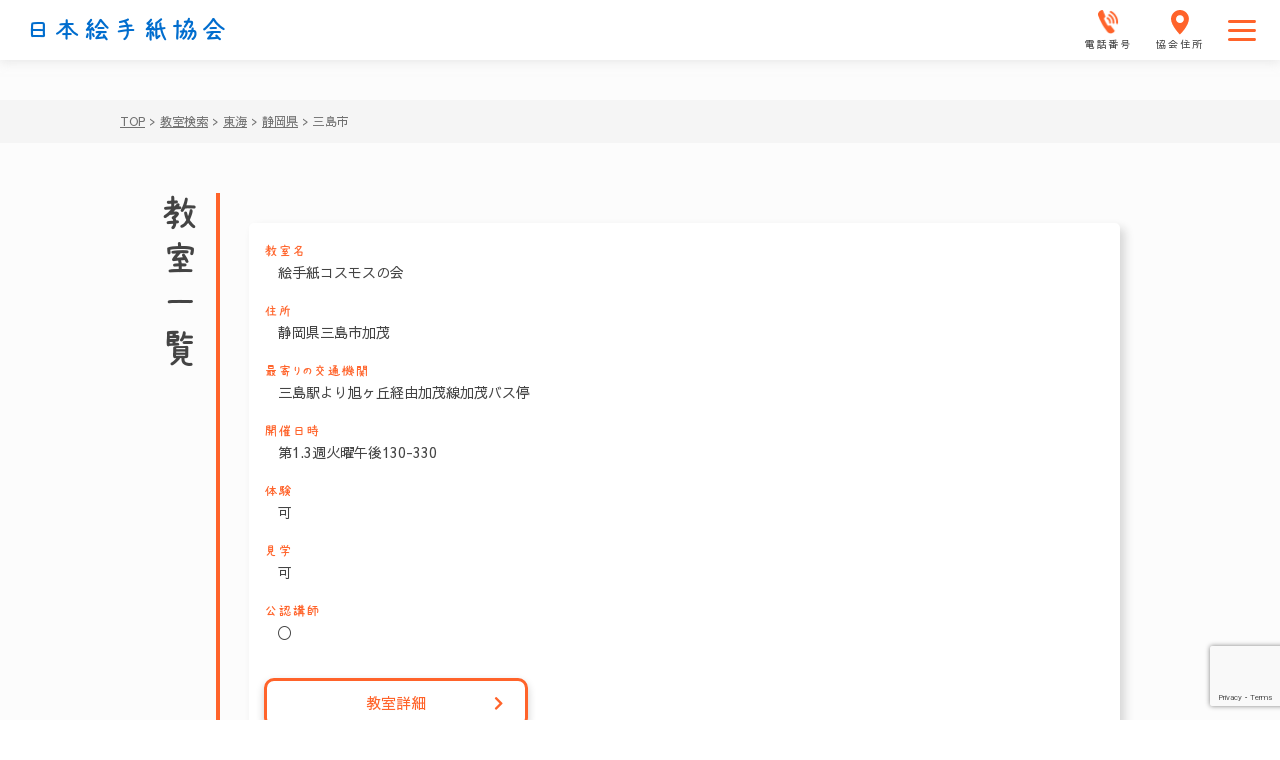

--- FILE ---
content_type: text/html; charset=UTF-8
request_url: https://etegami.or.jp/class_search/tokai/tokai47/
body_size: 16164
content:
<!DOCTYPE html>
<html lang="ja">
<head>
    <meta charset="UTF-8">
    <!-- descriptions -->
    <meta http-equiv="X-UA-Compatible" content="IE=edge">
    <meta name="format-detection" content="telephone=no">
    <meta name="description" content="日本絵手紙協会では絵手紙に関するさまざまな活動を行っています。">
    <meta name="keywords" content="一般社団法人,日本絵手紙協会,絵手紙,月刊絵手紙,東京,大阪">
    <meta name="viewport" content="width=device-width,initial-scale=1.0,maximum-scale=1.0">
    <meta property="og:site_name" content="一般社団法人 日本絵手紙協会">
    <meta property="og:description" content="日本絵手紙協会では絵手紙に関するさまざまな活動を行っています。">

    <script src="https://code.jquery.com/jquery-3.5.1.min.js" integrity="sha256-9/aliU8dGd2tb6OSsuzixeV4y/faTqgFtohetphbbj0=" crossorigin="anonymous"></script>
    <link rel="preconnect" href="https://fonts.gstatic.com">
    <link rel="stylesheet" href="https://etegami.or.jp/wp-content/themes/em/css/destyle.css">
    <link href="https://fonts.googleapis.com/css2?family=Sawarabi+Gothic&display=swap" rel="stylesheet">
    <link rel="stylesheet" href="https://use.fontawesome.com/releases/v5.8.1/css/all.css">
    <link rel="apple-touch-icon" sizes="57x57" href="/apple-icon-57x57.png">
    <link rel="apple-touch-icon" sizes="60x60" href="/apple-icon-60x60.png">
    <link rel="apple-touch-icon" sizes="72x72" href="/apple-icon-72x72.png">
    <link rel="apple-touch-icon" sizes="76x76" href="/apple-icon-76x76.png">
    <link rel="apple-touch-icon" sizes="114x114" href="/apple-icon-114x114.png">
    <link rel="apple-touch-icon" sizes="120x120" href="/apple-icon-120x120.png">
    <link rel="apple-touch-icon" sizes="144x144" href="/apple-icon-144x144.png">
    <link rel="apple-touch-icon" sizes="152x152" href="/apple-icon-152x152.png">
    <link rel="apple-touch-icon" sizes="180x180" href="/apple-icon-180x180.png">
    <link rel="icon" type="image/png" sizes="192x192"  href="/android-icon-192x192.png">
    <link rel="icon" type="image/png" sizes="32x32" href="/favicon-32x32.png">
    <link rel="icon" type="image/png" sizes="96x96" href="/favicon-96x96.png">
    <link rel="icon" type="image/png" sizes="16x16" href="/favicon-16x16.png">
    <link rel="manifest" href="/manifest.json">
    <meta name="msapplication-TileColor" content="#ffffff">
    <meta name="msapplication-TileImage" content="/ms-icon-144x144.png">
    <meta name="theme-color" content="#ffffff">
        <!-- アーカイブページ専用css & title -->
                <!-- アーカイブページ専用css & title end -->
                    <!-- 固定ページ専用css & title -->
        <!-- 固定ページ専用css & title end -->
    <!-- 教室検索（日本地図） -->
    
    <!-- 教室検索　フォーム -->
    
    <!-- 18-2 文通の会（友の会 全国大会） -->
        <!-- 18-2 文通の会（友の会 全国大会） end -->
    <!-- 15-2 『月刊絵手紙』バックナンバー 作家一覧-->
    <!-- 38 関連団体・施設 -->
        <!-- 15-2 『月刊絵手紙』バックナンバー 作家一覧 end -->
    <!-- 38 関連団体・施設 end -->
    <!-- 11-3 通信講座（指定） -->
        <!-- 11-3 通信講座（指定） end -->
    <!-- 12-2 通学講座（詳細一覧） -->
        <!-- 12-2 通学講座（詳細一覧） end -->
    <!-- 33 絵手紙道具販売 -->
        <!-- 33 絵手紙道具販売 end -->
    <!-- 44-9 お問合せ -->
        <!-- 44-9 お問合せ end -->
    <script type="text/javascript" src="https://etegami.or.jp/wp-content/themes/em/js/index.js"></script>
    
    <link rel="stylesheet" href="https://etegami.or.jp/wp-content/themes/em/css/style.css">
    
		<!-- All in One SEO 4.7.0 - aioseo.com -->
		<meta name="description" content="みしまし" />
		<meta name="robots" content="max-image-preview:large" />
		<meta name="google-site-verification" content="QIvyvG7-MzGEobrxF9x5xk22bndq4K0wN66alZ9xl2E" />
		<meta name="msvalidate.01" content="95A4F20BC5114502EDFA84C68B32A15F" />
		<link rel="canonical" href="https://etegami.or.jp/class_search/tokai/shizuoka/tokai47/" />
		<meta name="generator" content="All in One SEO (AIOSEO) 4.7.0" />
		<script type="application/ld+json" class="aioseo-schema">
			{"@context":"https:\/\/schema.org","@graph":[{"@type":"BreadcrumbList","@id":"https:\/\/etegami.or.jp\/class_search\/tokai\/tokai47\/#breadcrumblist","itemListElement":[{"@type":"ListItem","@id":"https:\/\/etegami.or.jp\/#listItem","position":1,"name":"\u5bb6","item":"https:\/\/etegami.or.jp\/","nextItem":"https:\/\/etegami.or.jp\/class_search\/tokai\/#listItem"},{"@type":"ListItem","@id":"https:\/\/etegami.or.jp\/class_search\/tokai\/#listItem","position":2,"name":"\u6771\u6d77","item":"https:\/\/etegami.or.jp\/class_search\/tokai\/","nextItem":"https:\/\/etegami.or.jp\/class_search\/tokai\/shizuoka\/#listItem","previousItem":"https:\/\/etegami.or.jp\/#listItem"},{"@type":"ListItem","@id":"https:\/\/etegami.or.jp\/class_search\/tokai\/shizuoka\/#listItem","position":3,"name":"\u9759\u5ca1\u770c","item":"https:\/\/etegami.or.jp\/class_search\/tokai\/shizuoka\/","nextItem":"https:\/\/etegami.or.jp\/class_search\/tokai\/shizuoka\/tokai47\/#listItem","previousItem":"https:\/\/etegami.or.jp\/class_search\/tokai\/#listItem"},{"@type":"ListItem","@id":"https:\/\/etegami.or.jp\/class_search\/tokai\/shizuoka\/tokai47\/#listItem","position":4,"name":"\u4e09\u5cf6\u5e02","previousItem":"https:\/\/etegami.or.jp\/class_search\/tokai\/shizuoka\/#listItem"}]},{"@type":"CollectionPage","@id":"https:\/\/etegami.or.jp\/class_search\/tokai\/tokai47\/#collectionpage","url":"https:\/\/etegami.or.jp\/class_search\/tokai\/tokai47\/","name":"\u4e09\u5cf6\u5e02 - \u65e5\u672c\u7d75\u624b\u7d19\u5354\u4f1a","description":"\u307f\u3057\u307e\u3057","inLanguage":"ja","isPartOf":{"@id":"https:\/\/etegami.or.jp\/#website"},"breadcrumb":{"@id":"https:\/\/etegami.or.jp\/class_search\/tokai\/tokai47\/#breadcrumblist"}},{"@type":"Organization","@id":"https:\/\/etegami.or.jp\/#organization","name":"\u65e5\u672c\u7d75\u624b\u7d19\u5354\u4f1a","description":"\u65e5\u672c\u7d75\u624b\u7d19\u5354\u4f1a\u3067\u306f\u7d75\u624b\u7d19\u306b\u95a2\u3059\u308b\u3055\u307e\u3056\u307e\u306a\u6d3b\u52d5\u3092\u884c\u3063\u3066\u3044\u307e\u3059\u3002","url":"https:\/\/etegami.or.jp\/"},{"@type":"WebSite","@id":"https:\/\/etegami.or.jp\/#website","url":"https:\/\/etegami.or.jp\/","name":"\u65e5\u672c\u7d75\u624b\u7d19\u5354\u4f1a","description":"\u65e5\u672c\u7d75\u624b\u7d19\u5354\u4f1a\u3067\u306f\u7d75\u624b\u7d19\u306b\u95a2\u3059\u308b\u3055\u307e\u3056\u307e\u306a\u6d3b\u52d5\u3092\u884c\u3063\u3066\u3044\u307e\u3059\u3002","inLanguage":"ja","publisher":{"@id":"https:\/\/etegami.or.jp\/#organization"}}]}
		</script>
		<!-- All in One SEO -->

<link rel="alternate" type="application/rss+xml" title="日本絵手紙協会 &raquo; 三島市 教室検索カテゴリー のフィード" href="https://etegami.or.jp/class_search/tokai/shizuoka/tokai47/feed/" />

<!-- SEO SIMPLE PACK 2.5.1 -->
<title>三島市 | 日本絵手紙協会</title>
<meta name="robots" content="noindex">
<meta name="description" content="みしまし">
<meta name="keywords" content="日本絵手紙協会">
<link rel="canonical" href="https://etegami.or.jp/class_search/tokai/shizuoka/tokai47/">
<meta property="og:locale" content="ja_JP">
<meta property="og:title" content="三島市 | 日本絵手紙協会">
<meta property="og:description" content="みしまし">
<meta property="og:url" content="https://etegami.or.jp/class_search/tokai/shizuoka/tokai47/">
<meta property="og:site_name" content="日本絵手紙協会">
<meta property="og:type" content="website">
<meta name="twitter:card" content="summary_large_image">
<!-- Google Analytics (gtag.js) -->
<script async src="https://www.googletagmanager.com/gtag/js?id=UA-239883525-1"></script>
<script>
	window.dataLayer = window.dataLayer || [];
	function gtag(){dataLayer.push(arguments);}
	gtag("js", new Date());
	gtag("config", "UA-239883525-1");
</script>
<!-- / SEO SIMPLE PACK -->

		<!-- This site uses the Google Analytics by MonsterInsights plugin v8.10.0 - Using Analytics tracking - https://www.monsterinsights.com/ -->
		<!-- Note: MonsterInsights is not currently configured on this site. The site owner needs to authenticate with Google Analytics in the MonsterInsights settings panel. -->
					<!-- No UA code set -->
				<!-- / Google Analytics by MonsterInsights -->
		<style id='wp-img-auto-sizes-contain-inline-css' type='text/css'>
img:is([sizes=auto i],[sizes^="auto," i]){contain-intrinsic-size:3000px 1500px}
/*# sourceURL=wp-img-auto-sizes-contain-inline-css */
</style>
<link rel='stylesheet' id='sbi_styles-css' href='https://etegami.or.jp/wp-content/plugins/instagram-feed-pro/css/sbi-styles.min.css?ver=6.3.5' type='text/css' media='all' />
<style id='wp-emoji-styles-inline-css' type='text/css'>

	img.wp-smiley, img.emoji {
		display: inline !important;
		border: none !important;
		box-shadow: none !important;
		height: 1em !important;
		width: 1em !important;
		margin: 0 0.07em !important;
		vertical-align: -0.1em !important;
		background: none !important;
		padding: 0 !important;
	}
/*# sourceURL=wp-emoji-styles-inline-css */
</style>
<style id='wp-block-library-inline-css' type='text/css'>
:root{--wp-block-synced-color:#7a00df;--wp-block-synced-color--rgb:122,0,223;--wp-bound-block-color:var(--wp-block-synced-color);--wp-editor-canvas-background:#ddd;--wp-admin-theme-color:#007cba;--wp-admin-theme-color--rgb:0,124,186;--wp-admin-theme-color-darker-10:#006ba1;--wp-admin-theme-color-darker-10--rgb:0,107,160.5;--wp-admin-theme-color-darker-20:#005a87;--wp-admin-theme-color-darker-20--rgb:0,90,135;--wp-admin-border-width-focus:2px}@media (min-resolution:192dpi){:root{--wp-admin-border-width-focus:1.5px}}.wp-element-button{cursor:pointer}:root .has-very-light-gray-background-color{background-color:#eee}:root .has-very-dark-gray-background-color{background-color:#313131}:root .has-very-light-gray-color{color:#eee}:root .has-very-dark-gray-color{color:#313131}:root .has-vivid-green-cyan-to-vivid-cyan-blue-gradient-background{background:linear-gradient(135deg,#00d084,#0693e3)}:root .has-purple-crush-gradient-background{background:linear-gradient(135deg,#34e2e4,#4721fb 50%,#ab1dfe)}:root .has-hazy-dawn-gradient-background{background:linear-gradient(135deg,#faaca8,#dad0ec)}:root .has-subdued-olive-gradient-background{background:linear-gradient(135deg,#fafae1,#67a671)}:root .has-atomic-cream-gradient-background{background:linear-gradient(135deg,#fdd79a,#004a59)}:root .has-nightshade-gradient-background{background:linear-gradient(135deg,#330968,#31cdcf)}:root .has-midnight-gradient-background{background:linear-gradient(135deg,#020381,#2874fc)}:root{--wp--preset--font-size--normal:16px;--wp--preset--font-size--huge:42px}.has-regular-font-size{font-size:1em}.has-larger-font-size{font-size:2.625em}.has-normal-font-size{font-size:var(--wp--preset--font-size--normal)}.has-huge-font-size{font-size:var(--wp--preset--font-size--huge)}.has-text-align-center{text-align:center}.has-text-align-left{text-align:left}.has-text-align-right{text-align:right}.has-fit-text{white-space:nowrap!important}#end-resizable-editor-section{display:none}.aligncenter{clear:both}.items-justified-left{justify-content:flex-start}.items-justified-center{justify-content:center}.items-justified-right{justify-content:flex-end}.items-justified-space-between{justify-content:space-between}.screen-reader-text{border:0;clip-path:inset(50%);height:1px;margin:-1px;overflow:hidden;padding:0;position:absolute;width:1px;word-wrap:normal!important}.screen-reader-text:focus{background-color:#ddd;clip-path:none;color:#444;display:block;font-size:1em;height:auto;left:5px;line-height:normal;padding:15px 23px 14px;text-decoration:none;top:5px;width:auto;z-index:100000}html :where(.has-border-color){border-style:solid}html :where([style*=border-top-color]){border-top-style:solid}html :where([style*=border-right-color]){border-right-style:solid}html :where([style*=border-bottom-color]){border-bottom-style:solid}html :where([style*=border-left-color]){border-left-style:solid}html :where([style*=border-width]){border-style:solid}html :where([style*=border-top-width]){border-top-style:solid}html :where([style*=border-right-width]){border-right-style:solid}html :where([style*=border-bottom-width]){border-bottom-style:solid}html :where([style*=border-left-width]){border-left-style:solid}html :where(img[class*=wp-image-]){height:auto;max-width:100%}:where(figure){margin:0 0 1em}html :where(.is-position-sticky){--wp-admin--admin-bar--position-offset:var(--wp-admin--admin-bar--height,0px)}@media screen and (max-width:600px){html :where(.is-position-sticky){--wp-admin--admin-bar--position-offset:0px}}

/*# sourceURL=wp-block-library-inline-css */
</style><style id='global-styles-inline-css' type='text/css'>
:root{--wp--preset--aspect-ratio--square: 1;--wp--preset--aspect-ratio--4-3: 4/3;--wp--preset--aspect-ratio--3-4: 3/4;--wp--preset--aspect-ratio--3-2: 3/2;--wp--preset--aspect-ratio--2-3: 2/3;--wp--preset--aspect-ratio--16-9: 16/9;--wp--preset--aspect-ratio--9-16: 9/16;--wp--preset--color--black: #000000;--wp--preset--color--cyan-bluish-gray: #abb8c3;--wp--preset--color--white: #ffffff;--wp--preset--color--pale-pink: #f78da7;--wp--preset--color--vivid-red: #cf2e2e;--wp--preset--color--luminous-vivid-orange: #ff6900;--wp--preset--color--luminous-vivid-amber: #fcb900;--wp--preset--color--light-green-cyan: #7bdcb5;--wp--preset--color--vivid-green-cyan: #00d084;--wp--preset--color--pale-cyan-blue: #8ed1fc;--wp--preset--color--vivid-cyan-blue: #0693e3;--wp--preset--color--vivid-purple: #9b51e0;--wp--preset--gradient--vivid-cyan-blue-to-vivid-purple: linear-gradient(135deg,rgb(6,147,227) 0%,rgb(155,81,224) 100%);--wp--preset--gradient--light-green-cyan-to-vivid-green-cyan: linear-gradient(135deg,rgb(122,220,180) 0%,rgb(0,208,130) 100%);--wp--preset--gradient--luminous-vivid-amber-to-luminous-vivid-orange: linear-gradient(135deg,rgb(252,185,0) 0%,rgb(255,105,0) 100%);--wp--preset--gradient--luminous-vivid-orange-to-vivid-red: linear-gradient(135deg,rgb(255,105,0) 0%,rgb(207,46,46) 100%);--wp--preset--gradient--very-light-gray-to-cyan-bluish-gray: linear-gradient(135deg,rgb(238,238,238) 0%,rgb(169,184,195) 100%);--wp--preset--gradient--cool-to-warm-spectrum: linear-gradient(135deg,rgb(74,234,220) 0%,rgb(151,120,209) 20%,rgb(207,42,186) 40%,rgb(238,44,130) 60%,rgb(251,105,98) 80%,rgb(254,248,76) 100%);--wp--preset--gradient--blush-light-purple: linear-gradient(135deg,rgb(255,206,236) 0%,rgb(152,150,240) 100%);--wp--preset--gradient--blush-bordeaux: linear-gradient(135deg,rgb(254,205,165) 0%,rgb(254,45,45) 50%,rgb(107,0,62) 100%);--wp--preset--gradient--luminous-dusk: linear-gradient(135deg,rgb(255,203,112) 0%,rgb(199,81,192) 50%,rgb(65,88,208) 100%);--wp--preset--gradient--pale-ocean: linear-gradient(135deg,rgb(255,245,203) 0%,rgb(182,227,212) 50%,rgb(51,167,181) 100%);--wp--preset--gradient--electric-grass: linear-gradient(135deg,rgb(202,248,128) 0%,rgb(113,206,126) 100%);--wp--preset--gradient--midnight: linear-gradient(135deg,rgb(2,3,129) 0%,rgb(40,116,252) 100%);--wp--preset--font-size--small: 13px;--wp--preset--font-size--medium: 20px;--wp--preset--font-size--large: 36px;--wp--preset--font-size--x-large: 42px;--wp--preset--spacing--20: 0.44rem;--wp--preset--spacing--30: 0.67rem;--wp--preset--spacing--40: 1rem;--wp--preset--spacing--50: 1.5rem;--wp--preset--spacing--60: 2.25rem;--wp--preset--spacing--70: 3.38rem;--wp--preset--spacing--80: 5.06rem;--wp--preset--shadow--natural: 6px 6px 9px rgba(0, 0, 0, 0.2);--wp--preset--shadow--deep: 12px 12px 50px rgba(0, 0, 0, 0.4);--wp--preset--shadow--sharp: 6px 6px 0px rgba(0, 0, 0, 0.2);--wp--preset--shadow--outlined: 6px 6px 0px -3px rgb(255, 255, 255), 6px 6px rgb(0, 0, 0);--wp--preset--shadow--crisp: 6px 6px 0px rgb(0, 0, 0);}:where(.is-layout-flex){gap: 0.5em;}:where(.is-layout-grid){gap: 0.5em;}body .is-layout-flex{display: flex;}.is-layout-flex{flex-wrap: wrap;align-items: center;}.is-layout-flex > :is(*, div){margin: 0;}body .is-layout-grid{display: grid;}.is-layout-grid > :is(*, div){margin: 0;}:where(.wp-block-columns.is-layout-flex){gap: 2em;}:where(.wp-block-columns.is-layout-grid){gap: 2em;}:where(.wp-block-post-template.is-layout-flex){gap: 1.25em;}:where(.wp-block-post-template.is-layout-grid){gap: 1.25em;}.has-black-color{color: var(--wp--preset--color--black) !important;}.has-cyan-bluish-gray-color{color: var(--wp--preset--color--cyan-bluish-gray) !important;}.has-white-color{color: var(--wp--preset--color--white) !important;}.has-pale-pink-color{color: var(--wp--preset--color--pale-pink) !important;}.has-vivid-red-color{color: var(--wp--preset--color--vivid-red) !important;}.has-luminous-vivid-orange-color{color: var(--wp--preset--color--luminous-vivid-orange) !important;}.has-luminous-vivid-amber-color{color: var(--wp--preset--color--luminous-vivid-amber) !important;}.has-light-green-cyan-color{color: var(--wp--preset--color--light-green-cyan) !important;}.has-vivid-green-cyan-color{color: var(--wp--preset--color--vivid-green-cyan) !important;}.has-pale-cyan-blue-color{color: var(--wp--preset--color--pale-cyan-blue) !important;}.has-vivid-cyan-blue-color{color: var(--wp--preset--color--vivid-cyan-blue) !important;}.has-vivid-purple-color{color: var(--wp--preset--color--vivid-purple) !important;}.has-black-background-color{background-color: var(--wp--preset--color--black) !important;}.has-cyan-bluish-gray-background-color{background-color: var(--wp--preset--color--cyan-bluish-gray) !important;}.has-white-background-color{background-color: var(--wp--preset--color--white) !important;}.has-pale-pink-background-color{background-color: var(--wp--preset--color--pale-pink) !important;}.has-vivid-red-background-color{background-color: var(--wp--preset--color--vivid-red) !important;}.has-luminous-vivid-orange-background-color{background-color: var(--wp--preset--color--luminous-vivid-orange) !important;}.has-luminous-vivid-amber-background-color{background-color: var(--wp--preset--color--luminous-vivid-amber) !important;}.has-light-green-cyan-background-color{background-color: var(--wp--preset--color--light-green-cyan) !important;}.has-vivid-green-cyan-background-color{background-color: var(--wp--preset--color--vivid-green-cyan) !important;}.has-pale-cyan-blue-background-color{background-color: var(--wp--preset--color--pale-cyan-blue) !important;}.has-vivid-cyan-blue-background-color{background-color: var(--wp--preset--color--vivid-cyan-blue) !important;}.has-vivid-purple-background-color{background-color: var(--wp--preset--color--vivid-purple) !important;}.has-black-border-color{border-color: var(--wp--preset--color--black) !important;}.has-cyan-bluish-gray-border-color{border-color: var(--wp--preset--color--cyan-bluish-gray) !important;}.has-white-border-color{border-color: var(--wp--preset--color--white) !important;}.has-pale-pink-border-color{border-color: var(--wp--preset--color--pale-pink) !important;}.has-vivid-red-border-color{border-color: var(--wp--preset--color--vivid-red) !important;}.has-luminous-vivid-orange-border-color{border-color: var(--wp--preset--color--luminous-vivid-orange) !important;}.has-luminous-vivid-amber-border-color{border-color: var(--wp--preset--color--luminous-vivid-amber) !important;}.has-light-green-cyan-border-color{border-color: var(--wp--preset--color--light-green-cyan) !important;}.has-vivid-green-cyan-border-color{border-color: var(--wp--preset--color--vivid-green-cyan) !important;}.has-pale-cyan-blue-border-color{border-color: var(--wp--preset--color--pale-cyan-blue) !important;}.has-vivid-cyan-blue-border-color{border-color: var(--wp--preset--color--vivid-cyan-blue) !important;}.has-vivid-purple-border-color{border-color: var(--wp--preset--color--vivid-purple) !important;}.has-vivid-cyan-blue-to-vivid-purple-gradient-background{background: var(--wp--preset--gradient--vivid-cyan-blue-to-vivid-purple) !important;}.has-light-green-cyan-to-vivid-green-cyan-gradient-background{background: var(--wp--preset--gradient--light-green-cyan-to-vivid-green-cyan) !important;}.has-luminous-vivid-amber-to-luminous-vivid-orange-gradient-background{background: var(--wp--preset--gradient--luminous-vivid-amber-to-luminous-vivid-orange) !important;}.has-luminous-vivid-orange-to-vivid-red-gradient-background{background: var(--wp--preset--gradient--luminous-vivid-orange-to-vivid-red) !important;}.has-very-light-gray-to-cyan-bluish-gray-gradient-background{background: var(--wp--preset--gradient--very-light-gray-to-cyan-bluish-gray) !important;}.has-cool-to-warm-spectrum-gradient-background{background: var(--wp--preset--gradient--cool-to-warm-spectrum) !important;}.has-blush-light-purple-gradient-background{background: var(--wp--preset--gradient--blush-light-purple) !important;}.has-blush-bordeaux-gradient-background{background: var(--wp--preset--gradient--blush-bordeaux) !important;}.has-luminous-dusk-gradient-background{background: var(--wp--preset--gradient--luminous-dusk) !important;}.has-pale-ocean-gradient-background{background: var(--wp--preset--gradient--pale-ocean) !important;}.has-electric-grass-gradient-background{background: var(--wp--preset--gradient--electric-grass) !important;}.has-midnight-gradient-background{background: var(--wp--preset--gradient--midnight) !important;}.has-small-font-size{font-size: var(--wp--preset--font-size--small) !important;}.has-medium-font-size{font-size: var(--wp--preset--font-size--medium) !important;}.has-large-font-size{font-size: var(--wp--preset--font-size--large) !important;}.has-x-large-font-size{font-size: var(--wp--preset--font-size--x-large) !important;}
/*# sourceURL=global-styles-inline-css */
</style>

<style id='classic-theme-styles-inline-css' type='text/css'>
/*! This file is auto-generated */
.wp-block-button__link{color:#fff;background-color:#32373c;border-radius:9999px;box-shadow:none;text-decoration:none;padding:calc(.667em + 2px) calc(1.333em + 2px);font-size:1.125em}.wp-block-file__button{background:#32373c;color:#fff;text-decoration:none}
/*# sourceURL=/wp-includes/css/classic-themes.min.css */
</style>
<link rel='stylesheet' id='contact-form-7-css' href='https://etegami.or.jp/wp-content/plugins/contact-form-7/includes/css/styles.css?ver=5.7.3' type='text/css' media='all' />
<link rel='stylesheet' id='cf7msm_styles-css' href='https://etegami.or.jp/wp-content/plugins/contact-form-7-multi-step-module/resources/cf7msm.css?ver=4.2' type='text/css' media='all' />
<script type="text/javascript" src="https://etegami.or.jp/wp-includes/js/jquery/jquery.min.js?ver=3.7.1" id="jquery-core-js"></script>
<script type="text/javascript" src="https://etegami.or.jp/wp-includes/js/jquery/jquery-migrate.min.js?ver=3.4.1" id="jquery-migrate-js"></script>
<link rel="https://api.w.org/" href="https://etegami.or.jp/wp-json/" /><link rel="alternate" title="JSON" type="application/json" href="https://etegami.or.jp/wp-json/wp/v2/class_search_category/1287" /><link rel="EditURI" type="application/rsd+xml" title="RSD" href="https://etegami.or.jp/xmlrpc.php?rsd" />
<meta name="generator" content="WordPress 6.9" />
</head>

<body data-rsssl=1>
    <div class="SpMenu">
        <a id="sp-menu-btn" class="SpMenu__btn button-link">
            <i class="fas fa-bars fa-lg"></i>
            メニュー
        </a>
    </div>
    <!-- メニューもーだる -->
    
<div id="menu-modal" class="MenuModalWrap Menu">
    <div class="ModalContents">
        <div class="ModalHeader">
            <div class="CloseBtn">
                <a id="modal-close-btn" class="CloseBtn__btn">
                    <img class="CloseBtn__btnImg" src="https://etegami.or.jp/wp-content/themes/em/img/top/modal-close.png" alt="モーダル閉じるボタン">
                </a>
            </div>
            <div class="Heading">
                <h2 class="Heading__text"><a href="https://etegami.or.jp/wp-content/themes/em/index.php">日本絵手紙協会<a></h2>
            </div>
        </div>
        <!-- imgゾーン、プラグインとかで描く -->
        <nav class="NavMenu">
    <div class="NavList">
        <div class="NavList__item">
            <div id="modal-nav-child-about-etegamia" class="NavItem NavItemTop">
                <a href="https://etegami.or.jp/" class="NavItem__link top-font">TOP</a>
                <!-- 子メニュー「絵手紙とは」 -->
                <!-- <div id="modal-child-menu-about-etegami" class="NavChildMenu NavChildMenu--m1"> -->
            </div>
            <div id="modal-nav-child-about-etegami" class="NavItem">
                <div class="NavItem__link">絵手紙とは？
                </div>
                <!-- 子メニュー「絵手紙とは」 -->
                <!-- <div id="modal-child-menu-about-etegami" class="NavChildMenu NavChildMenu--m1"> -->
                <div id="modal-child-menu-about-etegami" class="NavChildMenu NavChildMenu--m1">
                    <div class="Baloon Baloon--one">
                        <div class="ChildMenuList ChildMenuList--item1">
                            <ul class="ChildMenuList__item">
                                <li class="MenuItem ChildMenu">
                                    <a class="MenuItem__link" href="https://etegami.or.jp/about_etegami">絵手紙とは？</a>
                                </li>
                                <li class="MenuItem ChildMenu">
                                    <a class="MenuItem__link fs-ms" href="https://etegami.or.jp/introduce_tool">絵手紙道具紹介</a>
                                </li>
                                <li class="MenuItem ChildMenu  MenuItem--right-border-768">
                                    <a class="MenuItem__link" href="https://etegami.or.jp/howto_draw">絵手紙のかきかた</a>
                                </li>
                                <li class="MenuItem ChildMenu MenuItem--right-border">
                                    <a class="MenuItem__link fs-ssm" href="https://etegami.or.jp/social_contributions">絵手紙でできる<span class="MenuItem__link--br-2 fs-md">社会貢献</span></a>
                                </li>
                            </ul>
                        </div>
                    </div>
                </div><!-- /#modal-child-menu-about-etegami -->
            </div>
            <div id="modal-nav-child-search-classroom" class="NavItem PositionTop on">
                <div class="new-icon-area on">
                  <div class="new-icon-box">
  					    		<img class="new-icon-img" src="https://etegami.or.jp/wp-content/themes/em/img/new-icon01.svg">
                  </div>
						    </div>
                <div class="NavItem__link">まずは体験<span class="NavItem__link--br-2  on">(教室検索)</span></div>
                <!-- 子メニュー要素「まずは体験」 -->
                <div id="modal-child-menu-search-classroom" class="NavChildMenu NavChildMenu--m2">
                    <div class="Baloon Baloon--two">
                        <div class="ChildMenuList ChildMenuList--item2">
                            <ul class="ChildMenuList__item">
                                <li class="MenuItem ChildMenu MenuItem--right-border ">
                                    <a class="MenuItem__link" href="https://etegami.or.jp/experience">絵手紙体験</a>
                                </li>
                                <li class="MenuItem ChildMenu MenuItem--right-border on">
                                    <a class="MenuItem__link" href="https://etegami.or.jp/search_classroom_map">教室検索</a>
                                </li>
                            </ul>
                        </div>
                    </div>
                </div><!-- /#modal-child-menu-search-classroom -->
            </div>
            <div id="modal-nav-child-begin-learn" class="NavItem">
                <div class="NavItem__link">始める・学ぶ
                </div>
                <!-- 子メニュー「始める・学ぶ」 -->
                <div id="modal-child-menu-begin-learn" class="NavChildMenu NavChildMenu--m3">
                    <div class="Baloon Baloon--three">
                        <div class="ChildMenuList ChildMenuList--item4">
                            <ul class="ChildMenuList__item">
                                <li class="MenuItem ChildMenu">
                                    <a class="MenuItem__link" href="https://etegami.or.jp/course">講座</a>
                                </li>
                                <li class="MenuItem ChildMenu">
                                    <a class="MenuItem__link" href="https://etegami.or.jp/experience">絵手紙体験</a>
                                </li>
                                <li class="MenuItem ChildMenu MenuItem--right-border-768 display_none">
                                    <a class="MenuItem__link" href="https://etegami.or.jp/search_classroom">教室検索</a>
                                </li>
                                <li class="MenuItem ChildMenu MenuItem--right-border">
                                    <a class="MenuItem__link" href="https://etegami.or.jp/monthly_etegami">『月刊絵手紙』</a>
                                </li>
                            </ul>
                        </div>
                    </div>
                </div><!-- /#modal-child-menu-begin-learn -->
            </div>
            <div id="modal-nav-child-enjoy-look" class="NavItem NavItem--right-border pc-border-none">
                <div class="NavItem__link">見る・楽しむ
                </div>
                <!-- 子メニュー「見る・楽しむ」 -->
                <div id="modal-child-menu-enjoy-look" class="NavChildMenu NavChildMenu--m4">
                    <div class="Baloon Baloon--four">
                        <div class="ChildMenuList ChildMenuList--item5">
                            <ul class="ChildMenuList__item">
                                <li class="MenuItem ChildMenu">
                                    <a class="MenuItem__link" href="https://etegami.or.jp/look_etegami">絵手紙を見る</a>
                                </li>
                                <li class="MenuItem ChildMenu">
                                    <a class="MenuItem__link" href="https://etegami.or.jp/exchange_letter">文通の会<span class="MenuItem__link--br-1">(絵手紙友の会)</span></a>
                                </li>
                                <li class="MenuItem ChildMenu MenuItem--right-border-768">
                                    <a class="MenuItem__link" href="https://etegami.or.jp/call_letters">絵手紙募集</a>
                                </li>
                                <li class="MenuItem ChildMenu MenuItem--right-border">
                                    <a class="MenuItem__link" href="https://etegami.or.jp/experience">絵手紙体験</a>
                                </li>
                                <li class="MenuItem ChildMenu MenuItem--right-border display_none">
                                    <a class="MenuItem__link" href="https://etegami.or.jp/search_classroom">教室検索</a>
                                </li>
                            </ul>
                        </div>
                    </div>
                </div><!-- /#modal-child-menu-enjoy-look -->
            </div>
        </div>
    </div>

    <div class="NavList">
        <div class="NavList__item">
            <div id="modal-nav-child-tell-teach" class="NavItem PositionTop">
                <!-- <div class="NavItem__link">伝える<span class="NavItem__link--br-1">指導する</span><span class="NavItem__link--br-2">(資格取得)</span></p> -->
                <div class="NavItem__link">指導する<span class="NavItem__link--br-2">(資格取得)</span><span class="NavItem__link--br-4">伝える</span>
                </div>
                <!-- 子メニュー「伝える・指導する」 -->
                <div id="modal-child-menu-tell-teach" class="NavChildMenu NavChildMenu--m5">
                    <div class="Baloon Baloon--five">
                        <div class="ChildMenuList ChildMenuList--item3">
                            <ul class="ChildMenuList__item">
                                <li class="MenuItem ChildMenu">
                                    <a class="MenuItem__link" href="https://etegami.or.jp/become_instructor">絵手紙の<span class="MenuItem__link--br-3">講師になる</span><span class="MenuItem__link--br-3 fs-sm">(公認講師制度)</span></a>
                                </li>
                                <li class="MenuItem ChildMenu">
                                    <a class="MenuItem__link" href="https://etegami.or.jp/lecturer_dispatch">講師紹介<!--<span class="MenuItem__link--br-3">・講師派遣</span>--></a>
                                </li>
                                <li class="MenuItem ChildMenu MenuItem--right-border">
                                    <a class="MenuItem__link" href="https://etegami.or.jp/rental_teaching_materials">貸出教材</a>
                                </li>
                            </ul>
                        </div>
                    </div>
                </div><!-- /#modal-child-menu-tell-teach -->
            </div>

            <div id="modal-nav-child-sell-books" class="NavItem">
                <div class="NavItem__link">販売<span class="NavItem__link--br-1">(書籍・道具)</span>
                </div>
                <!-- 子メニュー「販売（書籍・道具）」 -->
                <div id="modal-child-menu-sell-books" class="NavChildMenu NavChildMenu--m6">
                    <div class="Baloon Baloon--six">
                        <div class="ChildMenuList ChildMenuList--item7">
                            <ul class="ChildMenuList__item">
                                <li class="MenuItem ChildMenu">
                                    <a class="MenuItem__link" href="https://etegami.or.jp/monthly_etegami">『月刊絵手紙』</a>
                                </li>
                                <li class="MenuItem ChildMenu">
                                    <a class="MenuItem__link" href="https://etegami.or.jp/lets_write_etegami">協会公式ブック<span class="MenuItem__link--br-1">『基礎からわかる 絵手紙の本』</span></a>
                                </li>
                                <li class="MenuItem ChildMenu MenuItem--right-border-768">
                                    <a class="MenuItem__link" href="https://etegami.or.jp/word_collection">小池邦夫のことば集</a>
                                </li>
                                <li class="MenuItem ChildMenu MenuItem--right-border-769">
                                    <a class="MenuItem__link" href="https://etegami.or.jp/etegami_collection">小池邦夫の絵手紙集</a>
                                </li>
                                <li class="MenuItem ChildMenu">
                                    <a class="MenuItem__link" href="https://etegami.or.jp/everyday_tajima">田島家の日々<span class="MenuItem__link--br-1">つれづれ</a>
                                </li>
                                <li class="MenuItem ChildMenu  MenuItem--right-border-768">
                                    <a class="MenuItem__link" href="https://etegami.or.jp/soil_plate_collection">小池邦夫のことばと<span class="MenuItem__link--br-1">土版画集</span></a>
                                </li>
                                <li class="MenuItem ChildMenu">
                                    <a class="MenuItem__link" href="https://etegami.or.jp/other_books">その他書籍</a>
                                </li>
                                <li class="MenuItem ChildMenu MenuItem--right-border">
                                    <a class="MenuItem__link" href="https://etegami.or.jp/etegami_tool">絵手紙道具</a>
                                </li>
                            </ul>
                        </div>
                    </div>
                </div><!-- /#modal-child-menu-sells-books -->
            </div>
            <div id="modal-nav-child-about-association" class="NavItem">
                <div class="NavItem__link">協会について
                </div>
                <!-- 子メニュー「協会について」 -->
                <div id="modal-child-menu-about-association" class="NavChildMenu NavChildMenu--m7">
                    <div class="Baloon Baloon--seven">
                        <div class="ChildMenuList ChildMenuList--item5">
                            <ul class="ChildMenuList__item">
                                <li class="MenuItem ChildMenu">
                                    <a class="MenuItem__link" href="https://etegami.or.jp/profile">日本絵手紙協会<span class="MenuItem__link--br-6">概要</span></a>
                                </li>
                                <li class="MenuItem ChildMenu">
                                    <a class="MenuItem__link" href="https://etegami.or.jp/history">沿革</a>
                                </li>
                                <li class="MenuItem ChildMenu MenuItem--right-border-768">
                                    <a class="MenuItem__link" href="https://etegami.or.jp/founder_introduction">創立者紹介</a>
                                </li>
                                <li class="MenuItem ChildMenu">
                                    <a class="MenuItem__link" href="https://etegami.or.jp/roaf">関連団体・施設</a>
                                </li>
                                <li class="MenuItem ChildMenu MenuItem--right-border">
                                    <a class="MenuItem__link" href="https://etegami.or.jp/privacy">プライバシー<span class="MenuItem__link--br-1">ポリシー</span></a>
                                </li>
                            </ul>
                        </div>
                    </div>
                </div><!-- /#modal-child-menu-about-association -->
            </div>
            <div id="modal-nav-child-contact-us" class="NavItem NavItem--right-border">
                <div class="NavItem__link">お問合せ</div>
                <!-- 子メニュー「お問合せ」 -->
                <div id="modal-child-menu-contact-us" class="NavChildMenu NavChildMenu--m8">
                    <div class="Baloon Baloon--eight">
                        <div class="ChildMenuList ChildMenuList--item5">
                            <ul class="ChildMenuList__item">
                                <li class="MenuItem ChildMenu">
                                    <a class="MenuItem__link" href="https://etegami.or.jp/contact_summary">お問合せ</a>
                                </li>
                                <li class="MenuItem ChildMenu">
                                    <a class="MenuItem__link" href="https://etegami.or.jp/to_all_businesses">事業者の皆様へ</a>
                                </li>
                                <li class="MenuItem ChildMenu MenuItem--right-border-768">
                                    <a class="MenuItem__link" href="https://etegami.or.jp/faq">よくある質問</a>
                                </li>
                                <li class="MenuItem ChildMenu MenuItem--right-border">
                                    <a class="MenuItem__link" href="https://etegami.or.jp/contact">お問合せ<span class="MenuItem__link--br-6">フォーム</span></a>
                                </li>
                                <li class="MenuItem ChildMenu display_none">
                                    <a class="MenuItem__link" href="https://etegami.or.jp/sitemap">サイトマップ</a>
                                </li>
                            </ul>
                        </div>
                    </div>
                </div><!-- /#modal-child-menu-contact-us -->
            </div>
        </div>
    </div>
    <!-- 子メニュー要素END -->
</nav>

<!-- 子メニューの中のテキストやリンクを変更するときはNavSubMenu-referenceの中を変更する -->
<div class="NavSubMenu-reference">
  <div id="modalSub-child-menu-about-etegami" class="NavSubMenu modal-NavSubMenu">
    <div class="NavSubMenu-area">
      <div class="NavSubMenu-box">
        <div class="NavSubMenu-flex NavSubMenu-about-etegami-flex">
          <div class="NavSubMenu-item">
            <div class="NavSubMenu-item-inner">
              <a class="NavSubMenu-link" href="https://etegami.or.jp/about_etegami"><span class="NavSubMenu-link-text-big">絵手紙とは？</span></a>
            </div>
          </div>
          <div class="NavSubMenu-item">
            <div class="NavSubMenu-item-inner">
              <a class="NavSubMenu-link" href="https://etegami.or.jp/introduce_tool"><span class="NavSubMenu-link-text-big">絵手紙道具紹介</span></a>
            </div>
          </div>
          <div class="NavSubMenu-item">
            <div class="NavSubMenu-item-inner">
              <a class="NavSubMenu-link" href="https://etegami.or.jp/howto_draw"><span class="NavSubMenu-link-text-big">絵手紙のかきかた</span></a>
            </div>
          </div>
          <div class="NavSubMenu-item border-right-item">
            <div class="NavSubMenu-item-inner">
              <a class="NavSubMenu-link" href="https://etegami.or.jp/social_contributions"><span class="NavSubMenu-link-text-big">絵手紙でできる</span><br><span class="NavSubMenu-link-text-big pdt-15em">社会貢献</span></a>
            </div>
          </div>
        </div>
      </div>
    </div>
  </div>
  <div id="modalSub-child-menu-search-classroom" class="NavSubMenu modal-NavSubMenu on">
    <div class="NavSubMenu-area">
      <div class="NavSubMenu-box">
        <div class="NavSubMenu-flex NavSubMenu-search-classroom-flex">
          <div class="NavSubMenu-item">
            <div class="NavSubMenu-item-inner">
              <a class="NavSubMenu-link" href="https://etegami.or.jp/experience"><span class="NavSubMenu-link-text-big">絵手紙体験</span></a>
            </div>
          </div>
          <div class="NavSubMenu-item border-right-item on">
            <div class="new-icon-area on">
              <div class="new-icon-box">
  							<img class="new-icon-img" src="https://etegami.or.jp/wp-content/themes/em/img/new-icon01.svg">
              </div>
						</div>
            <div class="NavSubMenu-item-inner">
              <a class="NavSubMenu-link" href="https://etegami.or.jp/search_classroom_map"><span class="NavSubMenu-link-text-big">教室検索</span></a>
            </div>
          </div>
        </div>
      </div>
    </div>
  </div>
  <div id="modalSub-child-menu-begin-learn" class="NavSubMenu modal-NavSubMenu">
    <div class="NavSubMenu-area">
      <div class="NavSubMenu-box">
        <div class="NavSubMenu-flex NavSubMenu-begin-learn-flex">
          <div class="NavSubMenu-item">
            <div class="NavSubMenu-item-inner">
              <a class="NavSubMenu-link" href="https://etegami.or.jp/course"><span class="NavSubMenu-link-text-big">講座</span></a>
            </div>
          </div>
          <div class="NavSubMenu-item">
            <div class="NavSubMenu-item-inner">
              <a class="NavSubMenu-link" href="https://etegami.or.jp/experience"><span class="NavSubMenu-link-text-big">絵手紙体験</span></a>
            </div>
          </div>
                    <div class="NavSubMenu-item">
            <div class="NavSubMenu-item-inner">
              <a class="NavSubMenu-link" href="https://etegami.or.jp/monthly_etegami"><span class="NavSubMenu-link-text-big">『月刊絵手紙』</span></a>
            </div>
          </div>
        </div>
      </div>
    </div>
  </div>
  <div id="modalSub-child-menu-enjoy-look" class="NavSubMenu modal-NavSubMenu">
    <div class="NavSubMenu-area">
      <div class="NavSubMenu-box">
        <div class="NavSubMenu-flex NavSubMenu-enjoy-look-flex">
          <div class="NavSubMenu-item">
            <div class="NavSubMenu-item-inner">
              <a class="NavSubMenu-link" href="https://etegami.or.jp/look_etegami"><span class="NavSubMenu-link-text-big">絵手紙を見る</span></a>
            </div>
          </div>
          <div class="NavSubMenu-item">
            <div class="NavSubMenu-item-inner">
              <a class="NavSubMenu-link" href="https://etegami.or.jp/exchange_letter"><span class="NavSubMenu-link-text-big">文通の会</span><br><span class="NavSubMenu-link-text-big start-brackets">(絵手紙友の会)</span></a>
            </div>
          </div>
          <div class="NavSubMenu-item">
            <div class="NavSubMenu-item-inner">
              <a class="NavSubMenu-link" href="https://etegami.or.jp/call_letters"><span class="NavSubMenu-link-text-big">絵手紙募集</span></a>
            </div>
          </div>
          <div class="NavSubMenu-item border-right-item">
            <div class="NavSubMenu-item-inner">
              <a class="NavSubMenu-link" href="https://etegami.or.jp/experience"><span class="NavSubMenu-link-text-big">絵手紙体験</span></a>
            </div>
          </div>
                  </div>
      </div>
    </div>
  </div>
  <div id="modalSub-child-menu-tell-teach" class="NavSubMenu modal-NavSubMenu">
    <div class="NavSubMenu-area">
      <div class="NavSubMenu-box">
        <div class="NavSubMenu-flex NavSubMenu-tell-teach-flex">
          <div class="NavSubMenu-item">
            <div class="NavSubMenu-item-inner">
              <a class="NavSubMenu-link" href="https://etegami.or.jp/become_instructor"><span class="NavSubMenu-link-text-big">絵手紙の</span><br><span class="NavSubMenu-link-text-big">講師になる</span><br><span class="NavSubMenu-link-text-middle">(公認講師制度)</span></a>
            </div>
          </div>
          <div class="NavSubMenu-item">
            <div class="NavSubMenu-item-inner">
              <a class="NavSubMenu-link" href="https://etegami.or.jp/lecturer_dispatch"><span class="NavSubMenu-link-text-big">講師紹介</span><!--<br><span class="NavSubMenu-link-text-big">・講師派遣</span>--></a>
            </div>
          </div>
          <div class="NavSubMenu-item border-right-item">
            <div class="NavSubMenu-item-inner">
              <a class="NavSubMenu-link" href="https://etegami.or.jp/rental_teaching_materials"><span class="NavSubMenu-link-text-big">貸出教材</span></a>
            </div>
          </div>
        </div>
      </div>
    </div>
  </div>
  <div id="modalSub-child-menu-sell-books" class="NavSubMenu modal-NavSubMenu">
    <div class="NavSubMenu-area">
      <div class="NavSubMenu-box">
        <div class="NavSubMenu-flex NavSubMenu-sell-books-flex">
          <div class="NavSubMenu-item">
            <div class="NavSubMenu-item-inner">
              <a class="NavSubMenu-link" href="https://etegami.or.jp/monthly_etegami"><span class="NavSubMenu-link-text-big">『月刊絵手紙』</span></a>
            </div>
          </div>
          <div class="NavSubMenu-item">
            <div class="NavSubMenu-item-inner">
              <a class="NavSubMenu-link" href="https://etegami.or.jp/lets_write_etegami"><span class="NavSubMenu-link-text-big">協会公式ブック</span><br><span class="NavSubMenu-link-text-big">『基礎からわかる<br>絵手紙の本』</span></a>
            </div>
          </div>
          <div class="NavSubMenu-item">
            <div class="NavSubMenu-item-inner">
              <a class="NavSubMenu-link" href="https://etegami.or.jp/word_collection"><span class="NavSubMenu-link-text-big">小池邦夫のことば集</span></a>
            </div>
          </div>
          <div class="NavSubMenu-item">
            <div class="NavSubMenu-item-inner">
              <a class="NavSubMenu-link" href="https://etegami.or.jp/etegami_collection"><span class="NavSubMenu-link-text-big">小池邦夫の絵手紙集</span></a>
            </div>
          </div>
          <div class="NavSubMenu-item">
            <div class="NavSubMenu-item-inner">
              <a class="NavSubMenu-link" href="https://etegami.or.jp/everyday_tajima"><span class="NavSubMenu-link-text-big">田島家の日々</span><br><span class="NavSubMenu-link-text-big pdt-15em">つれづれ</span></a>
            </div>
          </div>
          <div class="NavSubMenu-item">
            <div class="NavSubMenu-item-inner">
              <a class="NavSubMenu-link" href="https://etegami.or.jp/soil_plate_collection"><span class="NavSubMenu-link-text-big">小池邦夫のことばと</span><br><span class="NavSubMenu-link-text-big pdt-15em">土版画集</span></a>
            </div>
          </div>
          <div class="NavSubMenu-item">
            <div class="NavSubMenu-item-inner">
              <a class="NavSubMenu-link" href="https://etegami.or.jp/other_books"><span class="NavSubMenu-link-text-big">その他書籍</span></a>
            </div>
          </div>
          <div class="NavSubMenu-item border-right-item">
            <div class="NavSubMenu-item-inner">
              <a class="NavSubMenu-link" href="https://etegami.or.jp/etegami_tool"><span class="NavSubMenu-link-text-big">絵手紙道具</span></a>
            </div>
          </div>
        </div>
      </div>
    </div>
  </div>
  <div id="modalSub-child-menu-about-association" class="NavSubMenu modal-NavSubMenu">
    <div class="NavSubMenu-area">
      <div class="NavSubMenu-box">
        <div class="NavSubMenu-flex NavSubMenu-about-association-flex">
          <div class="NavSubMenu-item">
            <div class="NavSubMenu-item-inner">
              <a class="NavSubMenu-link" href="https://etegami.or.jp/profile"><span class="NavSubMenu-link-text-big">日本絵手紙協会</span><br><span class="NavSubMenu-link-text-big pdt-15em">概要</span></a>
            </div>
          </div>
          <div class="NavSubMenu-item">
            <div class="NavSubMenu-item-inner">
              <a class="NavSubMenu-link" href="https://etegami.or.jp/history"><span class="NavSubMenu-link-text-big">沿革</span></a>
            </div>
          </div>
          <div class="NavSubMenu-item">
            <div class="NavSubMenu-item-inner">
              <a class="NavSubMenu-link" href="https://etegami.or.jp/founder_introduction"><span class="NavSubMenu-link-text-big">創立者紹介</span></a>
            </div>
          </div>
          <div class="NavSubMenu-item">
            <div class="NavSubMenu-item-inner">
              <a class="NavSubMenu-link" href="https://etegami.or.jp/roaf"><span class="NavSubMenu-link-text-big">関連団体・施設</span></a>
            </div>
          </div>
          <div class="NavSubMenu-item border-right-item">
            <div class="NavSubMenu-item-inner">
              <a class="NavSubMenu-link" href="https://etegami.or.jp/privacy"><span class="NavSubMenu-link-text-big">プライバシー</span><br><span class="NavSubMenu-link-text-big pdt-15em">ポリシー</span></a>
            </div>
          </div>
        </div>
      </div>
    </div>
  </div>
  <div id="modalSub-child-menu-contact-us" class="NavSubMenu modal-NavSubMenu">
    <div class="NavSubMenu-area">
      <div class="NavSubMenu-box">
        <div class="NavSubMenu-flex NavSubMenu-contact-us-flex">
          <div class="NavSubMenu-item">
            <div class="NavSubMenu-item-inner">
              <a class="NavSubMenu-link" href="https://etegami.or.jp/contact_summary"><span class="NavSubMenu-link-text-big">お問合せ</span></a>
            </div>
          </div>
          <div class="NavSubMenu-item">
            <div class="NavSubMenu-item-inner">
              <a class="NavSubMenu-link" href="https://etegami.or.jp/to_all_businesses"><span class="NavSubMenu-link-text-big">事業者の皆様へ</span></a>
            </div>
          </div>
          <div class="NavSubMenu-item">
            <div class="NavSubMenu-item-inner">
              <a class="NavSubMenu-link" href="https://etegami.or.jp/faq"><span class="NavSubMenu-link-text-big">よくある質問</span></a>
            </div>
          </div>
          <div class="NavSubMenu-item border-right-item">
            <div class="NavSubMenu-item-inner">
              <a class="NavSubMenu-link" href="https://etegami.or.jp/contact"><span class="NavSubMenu-link-text-big">お問合せ</span><br><span class="NavSubMenu-link-text-big pdt-15em">フォーム</span></a>
            </div>
          </div>
                  </div>
      </div>
    </div>
  </div>
</div>        <div class="MenuMeta">
            <div class="MenuMeta__img">
                <img src="https://etegami.or.jp/wp-content/themes/em/img/top/menu-meta-02-01.jpg" alt="電話番号、03-5829-6730、協会住所、東京都中央区東日本橋2-27-6 昭和ビル7階">
            </div>
        </div>
        <div class="Footer contents_block">
            <div class="FooterContents">
                <div class="ModalFooterSubMenu">
                        <div class="ModalFooterSubMenu__inner">
                            <div class="SubMenu display_none">
                                <a href="https://etegami.or.jp/sitemap" class="SubMenu__siteMap">サイトマップ</a>
                            </div>
                            <div class="SubMenu display_none">
                                <a href="" class="SubMenu__term">利用規約</a>
                            </div>
                            <div class="SubMenu">
                                <a href="https://etegami.or.jp/privacy" class="SubMenu__policy">プライバシーポリシー</a>
                            </div>
                        </div>
                    </div>
                    <div class="FooterCopy">
                        <div class="FooterCopy__Inner">
                            <a class="FooterCopy__text">
                                Copyright 2022  Nihon Etegami Kyoukai     All Rights Reserved
                            </a>
                        </div>
                    </div>
                </div><!-- /.ModalFooterSubMenu -->
            </div><!-- /.FooterContents -->
        </div><!-- /.Footer contents_block -->
    </div><!-- /.ModalContents -->
</div><!-- /.MenuModalWrap -->    <div class="blur-wrap">
        <div class="HeaderTitle contents__block">
            <div class="HeadingText">
                <h1 class="HeadingText__text"><a href="https://etegami.or.jp/">日本絵手紙協会</a></h1>
            </div>
            <div class="HeadingIcon">
                <a href="https://etegami.or.jp/profile#location" class="TellIcon">
                    <img class="TellIcon__img" src="https://etegami.or.jp/wp-content/themes/em/img/phone_number.png" alt="電話番号">
                    <p class="TellIcon__text">電話番号</p>
                </a>
                <a href="https://etegami.or.jp/profile#location" class="PlaceIcon">
                    <img class="PlaceIcon__img" src="https://etegami.or.jp/wp-content/themes/em/img/place.png" alt="協会住所">
                    <p class="PlaceIcon__text">協会住所</p>
                </a>
                <a href="#" id="pc-menu-btn" class="MenuIcon">
                        <img class="MenuIcon__img" src="https://etegami.or.jp/wp-content/themes/em/img/humbuerger_menu.png" alt="メニュー">
                </a>
            </div>
        </div>

<link rel="stylesheet" href="https://etegami.or.jp/wp-content/themes/em/css/pages/search_classroom.css">
<link rel="stylesheet" href="https://etegami.or.jp/wp-content/themes/em/css/pages/search_classroom_municipality.css">
<style>
    .lecture.off{
        display: none;
    }
</style>
<!-- パンクズリスト -->
<div class="Breadcrumb contents__block">
    <div class="Breadcrumb__list_ver2">
        <nav>
<ul>
<li><a href="https://etegami.or.jp/">TOP</a></li>
<li class="separator">&nbsp;&gt;&nbsp;</li>
<li><a href="">教室検索</a></li>
<li class="separator">&nbsp;&gt;&nbsp;</li>
<li><a href="https://etegami.or.jp/class_search/tokai/">東海</a></li>
<li class="separator">&nbsp;&gt;&nbsp;</li>
<li><a href="https://etegami.or.jp/class_search/tokai/shizuoka/">静岡県</a></li>
<li class="separator">&nbsp;&gt;&nbsp;</li>
<li>三島市</li>
</ul>
</nav>
    </div>
</div>
<script>
    {
        // 「教室検索」という文字列がaタグに含まれていた場合は、教室検索ページのURLをhrefに挿入する
        const $link = document.querySelectorAll('.Breadcrumb__list_ver2 ul li a')
        for (let i = 0; i < $link.length; i++) {
            if ($link[i].textContent == "教室検索") {
                $link[i].href = 'https://etegami.or.jp/search_classroom_map'
            } 
        }
    }
</script>

    <div class="MainContentsAreaGrandChild">
        <div class="LookEtegamiContents">
            <div class="SubTitle">
                <div class="SubTitle__index">
                    <div class="Index">
                        <p class="Index__text Index__text--vartical">教室一覧</p>
                    </div>
                </div>
            </div>
            <div class="LookEtegamiContentsArea">
                <div class="ContentsGroup_3 gallery_area">

                    <!-- 教室一覧 -->
                    <div id="class_rooms"></div>
                    <!-- ページャー -->
                    <ul id="class_pagination"></ul>

                </div><!-- /.ContentsGroup_3 -->
            </div><!-- /.LookEtegamiContentsArea -->
        </div><!-- /.LookEtegamiContents -->
    </div><!-- /.MainContentsAreaGrandChild -->
    <script>
    //即時実行関数式(これが無いとiosでページネーションが機能しない不具合が発生する)
    (function(){

    {

        //教室の情報を連想配列として準備しておく
        class_rooms = [
            
            
                          {
                class_name:`絵手紙コスモスの会`,//教室名
                teacher:`梅沢昌子`,//講師名
                locale:`静岡県三島市加茂
`,//住所
                traffic:`三島駅より旭ヶ丘経由加茂線加茂バス停`,//最寄りの交通機関
                event_date:`第1.3週火曜午後130-330`,//開催日時
                price:`500円/1回`,//受講料
                experience:`可`,//体験
                field_trip:`可`,//見学
                Certification:`〇`,//公認
                free_space:`・TEL:055-971-7613
・年をとっても家にこもらない様仲間作りしましょう`,//フリースペース
                permalink:`https://etegami.or.jp/class_searchs/%e7%b5%b5%e6%89%8b%e7%b4%99%e3%82%b3%e3%82%b9%e3%83%a2%e3%82%b9%e3%81%ae%e4%bc%9a/`,//パーマリンク
              },
                          {
                class_name:`ふるさと夢広場`,//教室名
                teacher:`長谷川敏子`,//講師名
                locale:`静岡県三島市大場
赤王公民館
`,//住所
                traffic:`伊豆箱根鉄道線大場駅`,//最寄りの交通機関
                event_date:`第1.3週火曜　午前`,//開催日時
                price:`800円　一教室6000円`,//受講料
                experience:`可`,//体験
                field_trip:`可`,//見学
                Certification:`〇`,//公認
                free_space:`・皆さん教室を楽しみにしています。（約20年やっています）。
・現在はすべて中止`,//フリースペース
                permalink:`https://etegami.or.jp/class_searchs/%e3%81%b5%e3%82%8b%e3%81%95%e3%81%a8%e5%a4%a2%e5%ba%83%e5%a0%b4/`,//パーマリンク
              },
                                ]

        /**-------------------
         * 教室の情報をHTMLへ出力
        ------------------- */
        //教室のデータがあった場合は処理を開始する
        if(class_rooms[0]){
            const $class_rooms_wrapper = document.getElementById('class_rooms')
            for (let i = 0; i < class_rooms.length; i++) {
                $class_rooms_wrapper.innerHTML += `
                    <div class="lecture off" id="lecture_${i}">
                        <div class="region item">
                            <div class="title">
                                <p>教室名</p>
                            </div>
                            <div class="value">
                                <p>${class_rooms[i].class_name}</p>
                            </div>
                        </div>
                        <div class="region item">
                            <div class="title">
                                <p>住所</p>
                            </div>
                            <div class="value">
                                <p>${class_rooms[i].locale}</p>
                            </div>
                        </div>
                        <div class="region item">
                            <div class="title">
                                <p>最寄りの交通機関</p>
                            </div>
                            <div class="value">
                                <p>${class_rooms[i].traffic}</p>
                            </div>
                        </div>
                        <div class="region item">
                            <div class="title">
                                <p>開催日時</p>
                            </div>
                            <div class="value">
                                <p>${class_rooms[i].event_date}</p>
                            </div>
                        </div>
                        <div class="region item">
                            <div class="title">
                                <p>体験</p>
                            </div>
                            <div class="value">
                                <p>${class_rooms[i].experience}</p>
                            </div>
                        </div>
                        <div class="region item">
                            <div class="title">
                                <p>見学</p>
                            </div>
                            <div class="value">
                                <p>${class_rooms[i].field_trip}</p>
                            </div>
                        </div>
                        <div class="region item">
                            <div class="title">
                                <p>公認講師</p>
                            </div>
                            <div class="value">
                                <p>${class_rooms[i].Certification}</p>
                            </div>
                        </div>
                        <div class="ButtonGroup">
                            <div class="LinkButton">
                                <div class="ButtonItem">
                                    <a href="${class_rooms[i].permalink}" class="ButtonItem__text">
                                        教室詳細
                                        <span class="ButtonItem__arrow"><i class="fas fa-chevron-right"></i></span>
                                    </a>
                                </div><!-- /.ButtonItem -->
                            </div><!-- /.LinkButton -->
                        </div>
                    </div><!-- lecture end -->
                `
            }
            /**-------------------
             * ページネーションの生成
            ------------------- */
            const $pagination = document.getElementById('class_pagination')//出力先
            const number_of_archives = 8 // １ページに表示するアーカイブの数
            let put_count = 1
            let pager_No = 1 //ページャーのナンバー初期設定
            for (let i = 1; i <= class_rooms.length; i++) {
                if(i == put_count){
                    //pagerのボタンを生成
                    $pagination.innerHTML += `<li id="nav_${i - 1}" class="return_top">${pager_No}</li>`
                    //カウントをプラス
                    put_count = put_count + number_of_archives
                    pager_No++
                }
            }
            //「…」を始めと最後のliの隣に挿入
            const $li = $pagination.querySelectorAll("li")
            $li[0].insertAdjacentHTML("afterend", `<div class="ten off">…</div>`);
            $li[$li.length - 1].insertAdjacentHTML("beforebegin", `<div class="ten off">…</div>`);
            const ten = document.querySelectorAll('.ten')

            // ページャーをクリックしたら表示を切り替える
            function lecture_put(count){
                const $el = document.getElementById("nav_"+count)
                if($el){
                    $el.addEventListener('click',()=>{
                        //１度全て（lecture）を非表示にする
                        for (let i = 0; i < class_rooms.length; i++) {
                            document.getElementById(`lecture_${i}`).classList.add('off')
                        }
                        //既存のcurrentをremove
                        for (let i = 0; i <= class_rooms.length; i++) {
                            if (document.getElementById("nav_"+i)) {
                                document.getElementById("nav_"+i).classList.remove('current')
                            }
                        }
                        //currentをadd
                        $el.classList.add('current')
                        //必要なところだけ表示する
                        for (let i = count; i < count + number_of_archives; i++) {
                            if(document.getElementById(`lecture_${i}`)){
                                document.getElementById(`lecture_${i}`).classList.remove('off')
                            }
                        }
                        nav_li()
                    }) 
                }
            }
            const nav_point = Math.trunc(class_rooms.length / number_of_archives)
            for (let i = 0; i <= nav_point; i++) {
                lecture_put(i*number_of_archives)
            }
            //初動は1ページ目を表示する
            for (let i = 0; i < number_of_archives; i++) {
                if (document.getElementById(`lecture_${i}`)) {
                    document.getElementById(`lecture_${i}`).classList.remove('off')
                }
            }
            //１つ目のcurrentクラスを付与
            document.getElementById("nav_0").classList.add('current')

            // 出力されたliを配列に入れる
            function nav_li(){
                const $nav_li = $pagination.querySelectorAll("li")
                //ページャーのボタンが1つ場合は、非表示にする
                if($nav_li.length <= 1){
                    document.getElementById("nav_0").style="display: none;"
                }
                //全てを一旦表示する
                for (let i = 0; i < $nav_li.length; i++) {
                    $nav_li[i].style="display: flex;"  
                }
                //currentの場所から表示するページャーを決める
                for (let current = 0; current < $nav_li.length; current++) {
                    if($nav_li[current].className == "current"){
                        //currentより後のliの出力判断
                        if($nav_li.length > 4){
                            ten[1].classList.remove('off')
                            for (let a = 4; a < $nav_li.length - 1; a++) {
                                $nav_li[a].style="display: none;"
                            }
                        }else{
                            ten[1].classList.add('off')
                        }

                        //currentより前のliの出力判断
                        if(current > 3){
                            ten[0].classList.remove('off')
                            for (let a = 1; a < current; a++) {
                                $nav_li[a].style="display: none;"
                            }
                        }else{
                            ten[0].classList.add('off')
                        }
                        //currentとのcurrentの前後は表示する
                        $nav_li[current].style="display: flex;"
                        if ($nav_li[current - 1]) {
                            $nav_li[current - 1].style="display: flex;"
                        }
                        if ($nav_li[current + 1]) {
                            $nav_li[current + 1].style="display: flex;"
                        }
                        //currentが最後だった場合
                        if ($nav_li.length - 1 == current || $nav_li.length - 2 == current || $nav_li.length - 3 == current ) {
                            ten[1].classList.add('off')
                            if ($nav_li[current - 3]) {
                                $nav_li[current - 3].style="display: flex;"
                            }
                        }
                    } 
                }
            }
            nav_li()
        }else{
            // 教室のデータがなかった場合は、データがなかったと表示する
            document.getElementById('class_rooms').innerHTML = `
            <p class="def">教室の情報がありません。</p>
            `
        }
            /**----------------
             * ページトップへ戻る
            ----------------- */
            scrollTop('.return_top', 0);
            function scrollTop(el, duration) {
                const targets = document.querySelectorAll(el);
                for (let i = 0; i < targets.length; i++) {
                    targets[i].addEventListener('click', function () {
                        let currentY = window.pageYOffset; // 現在のスクロール位置を取得
                        let step = duration / currentY > 1 ? 10 : 100; // 三項演算子
                        let timeStep = duration / currentY * step; // スクロール時間
                        let intervalId = setInterval(scrollUp, timeStep);
                        // timeStepの間隔でscrollUpを繰り返す。
                        // clearItervalのために返り値intervalIDを定義する
                        function scrollUp() {
                            currentY = window.pageYOffset;
                            if (currentY === 0) {
                                clearInterval(intervalId); // ページ最上部に来たら終了
                            } else {
                                scrollBy(0, -step); // step分上へスクロール
                            }
                        }
                    });
                }
            }

    }
    
    })();//即時実行関数式
    </script>

    <footer>
        <div class="Footer contents__block">
            <div class="FooterContents">
                <div class="FooterContents__title">
                    <div class="FooterTitle">
                        <div class="CorporateForm">
                            <p class="CorporateForm__name">一般社団法人</p>
                        </div>
                        <div class="CompanyName">
                            <p class="CompanyName__name">日本絵手紙協会</p>
                        </div>
                    </div>
                </div>

                <div class="FooterSubMenu">
                    <div class="FooterSubMenu__inner">
                        <div class="SubMenu">
                            <a href="https://etegami.or.jp/sitemap" class="SubMenu__siteMap">サイトマップ</a>
                        </div>
                        <div class="SubMenu">
                            <a href="https://etegami.or.jp/terms" class="SubMenu__term">利用規約</a>
                        </div>
                        <div class="SubMenu">
                            <a href="https://etegami.or.jp/privacy" class="SubMenu__policy">プライバシーポリシー</a>
                        </div>
                    </div>
                </div>
                <div class="FooterCopy">
                    <div class="FooterCopy__inner">
                        <a class="FooterCopy__text">
                            Copyright&nbsp;2022&nbsp;&nbsp;一般社団法人&nbsp;日本絵手紙協会&nbsp;&nbsp;All Rights Reserved
                        </a>
                    </div>
                </div>
                <div class="FooterSns">
                    <div class="FooterSns__item">
                        <a class="FooterSns__btn" href="https://www.instagram.com/etegami_society/">
                            <span class="insta">
                                <i class="fab fa-instagram"></i>
                            </span>
                        </a>
                    </div>
                    <div class="FooterSns__item">
                        <a class="FooterSns__btn" href="https://twitter.com/etegami_society">
                            <span class="twitter">
                                <img src="https://etegami.or.jp/wp-content/themes/em/img/logo-sns-x-01-01.svg" alt="x">
                            </span>
                        </a>
                    </div>
                </div>
            </div>
        </div>
    </footer>
    </div><!-- /.blur-wrap -->
    <script src="https://kit.fontawesome.com/835bd1711b.js" crossorigin="anonymous"></script>
        <script type="speculationrules">
{"prefetch":[{"source":"document","where":{"and":[{"href_matches":"/*"},{"not":{"href_matches":["/wp-*.php","/wp-admin/*","/wp-content/uploads/*","/wp-content/*","/wp-content/plugins/*","/wp-content/themes/em/*","/*\\?(.+)"]}},{"not":{"selector_matches":"a[rel~=\"nofollow\"]"}},{"not":{"selector_matches":".no-prefetch, .no-prefetch a"}}]},"eagerness":"conservative"}]}
</script>
<!-- Custom Feeds for Instagram JS -->
<script type="text/javascript">
var sbiajaxurl = "https://etegami.or.jp/wp-admin/admin-ajax.php";

</script>
<script type="text/javascript" src="https://etegami.or.jp/wp-content/plugins/contact-form-7/includes/swv/js/index.js?ver=5.7.3" id="swv-js"></script>
<script type="text/javascript" id="contact-form-7-js-extra">
/* <![CDATA[ */
var wpcf7 = {"api":{"root":"https://etegami.or.jp/wp-json/","namespace":"contact-form-7/v1"}};
//# sourceURL=contact-form-7-js-extra
/* ]]> */
</script>
<script type="text/javascript" src="https://etegami.or.jp/wp-content/plugins/contact-form-7/includes/js/index.js?ver=5.7.3" id="contact-form-7-js"></script>
<script type="text/javascript" id="cf7msm-js-extra">
/* <![CDATA[ */
var cf7msm_posted_data = [];
//# sourceURL=cf7msm-js-extra
/* ]]> */
</script>
<script type="text/javascript" src="https://etegami.or.jp/wp-content/plugins/contact-form-7-multi-step-module/resources/cf7msm.min.js?ver=4.2" id="cf7msm-js"></script>
<script type="text/javascript" src="https://www.google.com/recaptcha/api.js?render=6LetmU8rAAAAAL3DYPYbEGNeMbKgbWeddWc9bi-N&amp;ver=3.0" id="google-recaptcha-js"></script>
<script type="text/javascript" src="https://etegami.or.jp/wp-includes/js/dist/vendor/wp-polyfill.min.js?ver=3.15.0" id="wp-polyfill-js"></script>
<script type="text/javascript" id="wpcf7-recaptcha-js-extra">
/* <![CDATA[ */
var wpcf7_recaptcha = {"sitekey":"6LetmU8rAAAAAL3DYPYbEGNeMbKgbWeddWc9bi-N","actions":{"homepage":"homepage","contactform":"contactform"}};
//# sourceURL=wpcf7-recaptcha-js-extra
/* ]]> */
</script>
<script type="text/javascript" src="https://etegami.or.jp/wp-content/plugins/contact-form-7/modules/recaptcha/index.js?ver=5.7.3" id="wpcf7-recaptcha-js"></script>
<script id="wp-emoji-settings" type="application/json">
{"baseUrl":"https://s.w.org/images/core/emoji/17.0.2/72x72/","ext":".png","svgUrl":"https://s.w.org/images/core/emoji/17.0.2/svg/","svgExt":".svg","source":{"concatemoji":"https://etegami.or.jp/wp-includes/js/wp-emoji-release.min.js?ver=6.9"}}
</script>
<script type="module">
/* <![CDATA[ */
/*! This file is auto-generated */
const a=JSON.parse(document.getElementById("wp-emoji-settings").textContent),o=(window._wpemojiSettings=a,"wpEmojiSettingsSupports"),s=["flag","emoji"];function i(e){try{var t={supportTests:e,timestamp:(new Date).valueOf()};sessionStorage.setItem(o,JSON.stringify(t))}catch(e){}}function c(e,t,n){e.clearRect(0,0,e.canvas.width,e.canvas.height),e.fillText(t,0,0);t=new Uint32Array(e.getImageData(0,0,e.canvas.width,e.canvas.height).data);e.clearRect(0,0,e.canvas.width,e.canvas.height),e.fillText(n,0,0);const a=new Uint32Array(e.getImageData(0,0,e.canvas.width,e.canvas.height).data);return t.every((e,t)=>e===a[t])}function p(e,t){e.clearRect(0,0,e.canvas.width,e.canvas.height),e.fillText(t,0,0);var n=e.getImageData(16,16,1,1);for(let e=0;e<n.data.length;e++)if(0!==n.data[e])return!1;return!0}function u(e,t,n,a){switch(t){case"flag":return n(e,"\ud83c\udff3\ufe0f\u200d\u26a7\ufe0f","\ud83c\udff3\ufe0f\u200b\u26a7\ufe0f")?!1:!n(e,"\ud83c\udde8\ud83c\uddf6","\ud83c\udde8\u200b\ud83c\uddf6")&&!n(e,"\ud83c\udff4\udb40\udc67\udb40\udc62\udb40\udc65\udb40\udc6e\udb40\udc67\udb40\udc7f","\ud83c\udff4\u200b\udb40\udc67\u200b\udb40\udc62\u200b\udb40\udc65\u200b\udb40\udc6e\u200b\udb40\udc67\u200b\udb40\udc7f");case"emoji":return!a(e,"\ud83e\u1fac8")}return!1}function f(e,t,n,a){let r;const o=(r="undefined"!=typeof WorkerGlobalScope&&self instanceof WorkerGlobalScope?new OffscreenCanvas(300,150):document.createElement("canvas")).getContext("2d",{willReadFrequently:!0}),s=(o.textBaseline="top",o.font="600 32px Arial",{});return e.forEach(e=>{s[e]=t(o,e,n,a)}),s}function r(e){var t=document.createElement("script");t.src=e,t.defer=!0,document.head.appendChild(t)}a.supports={everything:!0,everythingExceptFlag:!0},new Promise(t=>{let n=function(){try{var e=JSON.parse(sessionStorage.getItem(o));if("object"==typeof e&&"number"==typeof e.timestamp&&(new Date).valueOf()<e.timestamp+604800&&"object"==typeof e.supportTests)return e.supportTests}catch(e){}return null}();if(!n){if("undefined"!=typeof Worker&&"undefined"!=typeof OffscreenCanvas&&"undefined"!=typeof URL&&URL.createObjectURL&&"undefined"!=typeof Blob)try{var e="postMessage("+f.toString()+"("+[JSON.stringify(s),u.toString(),c.toString(),p.toString()].join(",")+"));",a=new Blob([e],{type:"text/javascript"});const r=new Worker(URL.createObjectURL(a),{name:"wpTestEmojiSupports"});return void(r.onmessage=e=>{i(n=e.data),r.terminate(),t(n)})}catch(e){}i(n=f(s,u,c,p))}t(n)}).then(e=>{for(const n in e)a.supports[n]=e[n],a.supports.everything=a.supports.everything&&a.supports[n],"flag"!==n&&(a.supports.everythingExceptFlag=a.supports.everythingExceptFlag&&a.supports[n]);var t;a.supports.everythingExceptFlag=a.supports.everythingExceptFlag&&!a.supports.flag,a.supports.everything||((t=a.source||{}).concatemoji?r(t.concatemoji):t.wpemoji&&t.twemoji&&(r(t.twemoji),r(t.wpemoji)))});
//# sourceURL=https://etegami.or.jp/wp-includes/js/wp-emoji-loader.min.js
/* ]]> */
</script>
</body>
</html>

--- FILE ---
content_type: text/html; charset=utf-8
request_url: https://www.google.com/recaptcha/api2/anchor?ar=1&k=6LetmU8rAAAAAL3DYPYbEGNeMbKgbWeddWc9bi-N&co=aHR0cHM6Ly9ldGVnYW1pLm9yLmpwOjQ0Mw..&hl=en&v=PoyoqOPhxBO7pBk68S4YbpHZ&size=invisible&anchor-ms=20000&execute-ms=30000&cb=514dumqzfgdn
body_size: 48591
content:
<!DOCTYPE HTML><html dir="ltr" lang="en"><head><meta http-equiv="Content-Type" content="text/html; charset=UTF-8">
<meta http-equiv="X-UA-Compatible" content="IE=edge">
<title>reCAPTCHA</title>
<style type="text/css">
/* cyrillic-ext */
@font-face {
  font-family: 'Roboto';
  font-style: normal;
  font-weight: 400;
  font-stretch: 100%;
  src: url(//fonts.gstatic.com/s/roboto/v48/KFO7CnqEu92Fr1ME7kSn66aGLdTylUAMa3GUBHMdazTgWw.woff2) format('woff2');
  unicode-range: U+0460-052F, U+1C80-1C8A, U+20B4, U+2DE0-2DFF, U+A640-A69F, U+FE2E-FE2F;
}
/* cyrillic */
@font-face {
  font-family: 'Roboto';
  font-style: normal;
  font-weight: 400;
  font-stretch: 100%;
  src: url(//fonts.gstatic.com/s/roboto/v48/KFO7CnqEu92Fr1ME7kSn66aGLdTylUAMa3iUBHMdazTgWw.woff2) format('woff2');
  unicode-range: U+0301, U+0400-045F, U+0490-0491, U+04B0-04B1, U+2116;
}
/* greek-ext */
@font-face {
  font-family: 'Roboto';
  font-style: normal;
  font-weight: 400;
  font-stretch: 100%;
  src: url(//fonts.gstatic.com/s/roboto/v48/KFO7CnqEu92Fr1ME7kSn66aGLdTylUAMa3CUBHMdazTgWw.woff2) format('woff2');
  unicode-range: U+1F00-1FFF;
}
/* greek */
@font-face {
  font-family: 'Roboto';
  font-style: normal;
  font-weight: 400;
  font-stretch: 100%;
  src: url(//fonts.gstatic.com/s/roboto/v48/KFO7CnqEu92Fr1ME7kSn66aGLdTylUAMa3-UBHMdazTgWw.woff2) format('woff2');
  unicode-range: U+0370-0377, U+037A-037F, U+0384-038A, U+038C, U+038E-03A1, U+03A3-03FF;
}
/* math */
@font-face {
  font-family: 'Roboto';
  font-style: normal;
  font-weight: 400;
  font-stretch: 100%;
  src: url(//fonts.gstatic.com/s/roboto/v48/KFO7CnqEu92Fr1ME7kSn66aGLdTylUAMawCUBHMdazTgWw.woff2) format('woff2');
  unicode-range: U+0302-0303, U+0305, U+0307-0308, U+0310, U+0312, U+0315, U+031A, U+0326-0327, U+032C, U+032F-0330, U+0332-0333, U+0338, U+033A, U+0346, U+034D, U+0391-03A1, U+03A3-03A9, U+03B1-03C9, U+03D1, U+03D5-03D6, U+03F0-03F1, U+03F4-03F5, U+2016-2017, U+2034-2038, U+203C, U+2040, U+2043, U+2047, U+2050, U+2057, U+205F, U+2070-2071, U+2074-208E, U+2090-209C, U+20D0-20DC, U+20E1, U+20E5-20EF, U+2100-2112, U+2114-2115, U+2117-2121, U+2123-214F, U+2190, U+2192, U+2194-21AE, U+21B0-21E5, U+21F1-21F2, U+21F4-2211, U+2213-2214, U+2216-22FF, U+2308-230B, U+2310, U+2319, U+231C-2321, U+2336-237A, U+237C, U+2395, U+239B-23B7, U+23D0, U+23DC-23E1, U+2474-2475, U+25AF, U+25B3, U+25B7, U+25BD, U+25C1, U+25CA, U+25CC, U+25FB, U+266D-266F, U+27C0-27FF, U+2900-2AFF, U+2B0E-2B11, U+2B30-2B4C, U+2BFE, U+3030, U+FF5B, U+FF5D, U+1D400-1D7FF, U+1EE00-1EEFF;
}
/* symbols */
@font-face {
  font-family: 'Roboto';
  font-style: normal;
  font-weight: 400;
  font-stretch: 100%;
  src: url(//fonts.gstatic.com/s/roboto/v48/KFO7CnqEu92Fr1ME7kSn66aGLdTylUAMaxKUBHMdazTgWw.woff2) format('woff2');
  unicode-range: U+0001-000C, U+000E-001F, U+007F-009F, U+20DD-20E0, U+20E2-20E4, U+2150-218F, U+2190, U+2192, U+2194-2199, U+21AF, U+21E6-21F0, U+21F3, U+2218-2219, U+2299, U+22C4-22C6, U+2300-243F, U+2440-244A, U+2460-24FF, U+25A0-27BF, U+2800-28FF, U+2921-2922, U+2981, U+29BF, U+29EB, U+2B00-2BFF, U+4DC0-4DFF, U+FFF9-FFFB, U+10140-1018E, U+10190-1019C, U+101A0, U+101D0-101FD, U+102E0-102FB, U+10E60-10E7E, U+1D2C0-1D2D3, U+1D2E0-1D37F, U+1F000-1F0FF, U+1F100-1F1AD, U+1F1E6-1F1FF, U+1F30D-1F30F, U+1F315, U+1F31C, U+1F31E, U+1F320-1F32C, U+1F336, U+1F378, U+1F37D, U+1F382, U+1F393-1F39F, U+1F3A7-1F3A8, U+1F3AC-1F3AF, U+1F3C2, U+1F3C4-1F3C6, U+1F3CA-1F3CE, U+1F3D4-1F3E0, U+1F3ED, U+1F3F1-1F3F3, U+1F3F5-1F3F7, U+1F408, U+1F415, U+1F41F, U+1F426, U+1F43F, U+1F441-1F442, U+1F444, U+1F446-1F449, U+1F44C-1F44E, U+1F453, U+1F46A, U+1F47D, U+1F4A3, U+1F4B0, U+1F4B3, U+1F4B9, U+1F4BB, U+1F4BF, U+1F4C8-1F4CB, U+1F4D6, U+1F4DA, U+1F4DF, U+1F4E3-1F4E6, U+1F4EA-1F4ED, U+1F4F7, U+1F4F9-1F4FB, U+1F4FD-1F4FE, U+1F503, U+1F507-1F50B, U+1F50D, U+1F512-1F513, U+1F53E-1F54A, U+1F54F-1F5FA, U+1F610, U+1F650-1F67F, U+1F687, U+1F68D, U+1F691, U+1F694, U+1F698, U+1F6AD, U+1F6B2, U+1F6B9-1F6BA, U+1F6BC, U+1F6C6-1F6CF, U+1F6D3-1F6D7, U+1F6E0-1F6EA, U+1F6F0-1F6F3, U+1F6F7-1F6FC, U+1F700-1F7FF, U+1F800-1F80B, U+1F810-1F847, U+1F850-1F859, U+1F860-1F887, U+1F890-1F8AD, U+1F8B0-1F8BB, U+1F8C0-1F8C1, U+1F900-1F90B, U+1F93B, U+1F946, U+1F984, U+1F996, U+1F9E9, U+1FA00-1FA6F, U+1FA70-1FA7C, U+1FA80-1FA89, U+1FA8F-1FAC6, U+1FACE-1FADC, U+1FADF-1FAE9, U+1FAF0-1FAF8, U+1FB00-1FBFF;
}
/* vietnamese */
@font-face {
  font-family: 'Roboto';
  font-style: normal;
  font-weight: 400;
  font-stretch: 100%;
  src: url(//fonts.gstatic.com/s/roboto/v48/KFO7CnqEu92Fr1ME7kSn66aGLdTylUAMa3OUBHMdazTgWw.woff2) format('woff2');
  unicode-range: U+0102-0103, U+0110-0111, U+0128-0129, U+0168-0169, U+01A0-01A1, U+01AF-01B0, U+0300-0301, U+0303-0304, U+0308-0309, U+0323, U+0329, U+1EA0-1EF9, U+20AB;
}
/* latin-ext */
@font-face {
  font-family: 'Roboto';
  font-style: normal;
  font-weight: 400;
  font-stretch: 100%;
  src: url(//fonts.gstatic.com/s/roboto/v48/KFO7CnqEu92Fr1ME7kSn66aGLdTylUAMa3KUBHMdazTgWw.woff2) format('woff2');
  unicode-range: U+0100-02BA, U+02BD-02C5, U+02C7-02CC, U+02CE-02D7, U+02DD-02FF, U+0304, U+0308, U+0329, U+1D00-1DBF, U+1E00-1E9F, U+1EF2-1EFF, U+2020, U+20A0-20AB, U+20AD-20C0, U+2113, U+2C60-2C7F, U+A720-A7FF;
}
/* latin */
@font-face {
  font-family: 'Roboto';
  font-style: normal;
  font-weight: 400;
  font-stretch: 100%;
  src: url(//fonts.gstatic.com/s/roboto/v48/KFO7CnqEu92Fr1ME7kSn66aGLdTylUAMa3yUBHMdazQ.woff2) format('woff2');
  unicode-range: U+0000-00FF, U+0131, U+0152-0153, U+02BB-02BC, U+02C6, U+02DA, U+02DC, U+0304, U+0308, U+0329, U+2000-206F, U+20AC, U+2122, U+2191, U+2193, U+2212, U+2215, U+FEFF, U+FFFD;
}
/* cyrillic-ext */
@font-face {
  font-family: 'Roboto';
  font-style: normal;
  font-weight: 500;
  font-stretch: 100%;
  src: url(//fonts.gstatic.com/s/roboto/v48/KFO7CnqEu92Fr1ME7kSn66aGLdTylUAMa3GUBHMdazTgWw.woff2) format('woff2');
  unicode-range: U+0460-052F, U+1C80-1C8A, U+20B4, U+2DE0-2DFF, U+A640-A69F, U+FE2E-FE2F;
}
/* cyrillic */
@font-face {
  font-family: 'Roboto';
  font-style: normal;
  font-weight: 500;
  font-stretch: 100%;
  src: url(//fonts.gstatic.com/s/roboto/v48/KFO7CnqEu92Fr1ME7kSn66aGLdTylUAMa3iUBHMdazTgWw.woff2) format('woff2');
  unicode-range: U+0301, U+0400-045F, U+0490-0491, U+04B0-04B1, U+2116;
}
/* greek-ext */
@font-face {
  font-family: 'Roboto';
  font-style: normal;
  font-weight: 500;
  font-stretch: 100%;
  src: url(//fonts.gstatic.com/s/roboto/v48/KFO7CnqEu92Fr1ME7kSn66aGLdTylUAMa3CUBHMdazTgWw.woff2) format('woff2');
  unicode-range: U+1F00-1FFF;
}
/* greek */
@font-face {
  font-family: 'Roboto';
  font-style: normal;
  font-weight: 500;
  font-stretch: 100%;
  src: url(//fonts.gstatic.com/s/roboto/v48/KFO7CnqEu92Fr1ME7kSn66aGLdTylUAMa3-UBHMdazTgWw.woff2) format('woff2');
  unicode-range: U+0370-0377, U+037A-037F, U+0384-038A, U+038C, U+038E-03A1, U+03A3-03FF;
}
/* math */
@font-face {
  font-family: 'Roboto';
  font-style: normal;
  font-weight: 500;
  font-stretch: 100%;
  src: url(//fonts.gstatic.com/s/roboto/v48/KFO7CnqEu92Fr1ME7kSn66aGLdTylUAMawCUBHMdazTgWw.woff2) format('woff2');
  unicode-range: U+0302-0303, U+0305, U+0307-0308, U+0310, U+0312, U+0315, U+031A, U+0326-0327, U+032C, U+032F-0330, U+0332-0333, U+0338, U+033A, U+0346, U+034D, U+0391-03A1, U+03A3-03A9, U+03B1-03C9, U+03D1, U+03D5-03D6, U+03F0-03F1, U+03F4-03F5, U+2016-2017, U+2034-2038, U+203C, U+2040, U+2043, U+2047, U+2050, U+2057, U+205F, U+2070-2071, U+2074-208E, U+2090-209C, U+20D0-20DC, U+20E1, U+20E5-20EF, U+2100-2112, U+2114-2115, U+2117-2121, U+2123-214F, U+2190, U+2192, U+2194-21AE, U+21B0-21E5, U+21F1-21F2, U+21F4-2211, U+2213-2214, U+2216-22FF, U+2308-230B, U+2310, U+2319, U+231C-2321, U+2336-237A, U+237C, U+2395, U+239B-23B7, U+23D0, U+23DC-23E1, U+2474-2475, U+25AF, U+25B3, U+25B7, U+25BD, U+25C1, U+25CA, U+25CC, U+25FB, U+266D-266F, U+27C0-27FF, U+2900-2AFF, U+2B0E-2B11, U+2B30-2B4C, U+2BFE, U+3030, U+FF5B, U+FF5D, U+1D400-1D7FF, U+1EE00-1EEFF;
}
/* symbols */
@font-face {
  font-family: 'Roboto';
  font-style: normal;
  font-weight: 500;
  font-stretch: 100%;
  src: url(//fonts.gstatic.com/s/roboto/v48/KFO7CnqEu92Fr1ME7kSn66aGLdTylUAMaxKUBHMdazTgWw.woff2) format('woff2');
  unicode-range: U+0001-000C, U+000E-001F, U+007F-009F, U+20DD-20E0, U+20E2-20E4, U+2150-218F, U+2190, U+2192, U+2194-2199, U+21AF, U+21E6-21F0, U+21F3, U+2218-2219, U+2299, U+22C4-22C6, U+2300-243F, U+2440-244A, U+2460-24FF, U+25A0-27BF, U+2800-28FF, U+2921-2922, U+2981, U+29BF, U+29EB, U+2B00-2BFF, U+4DC0-4DFF, U+FFF9-FFFB, U+10140-1018E, U+10190-1019C, U+101A0, U+101D0-101FD, U+102E0-102FB, U+10E60-10E7E, U+1D2C0-1D2D3, U+1D2E0-1D37F, U+1F000-1F0FF, U+1F100-1F1AD, U+1F1E6-1F1FF, U+1F30D-1F30F, U+1F315, U+1F31C, U+1F31E, U+1F320-1F32C, U+1F336, U+1F378, U+1F37D, U+1F382, U+1F393-1F39F, U+1F3A7-1F3A8, U+1F3AC-1F3AF, U+1F3C2, U+1F3C4-1F3C6, U+1F3CA-1F3CE, U+1F3D4-1F3E0, U+1F3ED, U+1F3F1-1F3F3, U+1F3F5-1F3F7, U+1F408, U+1F415, U+1F41F, U+1F426, U+1F43F, U+1F441-1F442, U+1F444, U+1F446-1F449, U+1F44C-1F44E, U+1F453, U+1F46A, U+1F47D, U+1F4A3, U+1F4B0, U+1F4B3, U+1F4B9, U+1F4BB, U+1F4BF, U+1F4C8-1F4CB, U+1F4D6, U+1F4DA, U+1F4DF, U+1F4E3-1F4E6, U+1F4EA-1F4ED, U+1F4F7, U+1F4F9-1F4FB, U+1F4FD-1F4FE, U+1F503, U+1F507-1F50B, U+1F50D, U+1F512-1F513, U+1F53E-1F54A, U+1F54F-1F5FA, U+1F610, U+1F650-1F67F, U+1F687, U+1F68D, U+1F691, U+1F694, U+1F698, U+1F6AD, U+1F6B2, U+1F6B9-1F6BA, U+1F6BC, U+1F6C6-1F6CF, U+1F6D3-1F6D7, U+1F6E0-1F6EA, U+1F6F0-1F6F3, U+1F6F7-1F6FC, U+1F700-1F7FF, U+1F800-1F80B, U+1F810-1F847, U+1F850-1F859, U+1F860-1F887, U+1F890-1F8AD, U+1F8B0-1F8BB, U+1F8C0-1F8C1, U+1F900-1F90B, U+1F93B, U+1F946, U+1F984, U+1F996, U+1F9E9, U+1FA00-1FA6F, U+1FA70-1FA7C, U+1FA80-1FA89, U+1FA8F-1FAC6, U+1FACE-1FADC, U+1FADF-1FAE9, U+1FAF0-1FAF8, U+1FB00-1FBFF;
}
/* vietnamese */
@font-face {
  font-family: 'Roboto';
  font-style: normal;
  font-weight: 500;
  font-stretch: 100%;
  src: url(//fonts.gstatic.com/s/roboto/v48/KFO7CnqEu92Fr1ME7kSn66aGLdTylUAMa3OUBHMdazTgWw.woff2) format('woff2');
  unicode-range: U+0102-0103, U+0110-0111, U+0128-0129, U+0168-0169, U+01A0-01A1, U+01AF-01B0, U+0300-0301, U+0303-0304, U+0308-0309, U+0323, U+0329, U+1EA0-1EF9, U+20AB;
}
/* latin-ext */
@font-face {
  font-family: 'Roboto';
  font-style: normal;
  font-weight: 500;
  font-stretch: 100%;
  src: url(//fonts.gstatic.com/s/roboto/v48/KFO7CnqEu92Fr1ME7kSn66aGLdTylUAMa3KUBHMdazTgWw.woff2) format('woff2');
  unicode-range: U+0100-02BA, U+02BD-02C5, U+02C7-02CC, U+02CE-02D7, U+02DD-02FF, U+0304, U+0308, U+0329, U+1D00-1DBF, U+1E00-1E9F, U+1EF2-1EFF, U+2020, U+20A0-20AB, U+20AD-20C0, U+2113, U+2C60-2C7F, U+A720-A7FF;
}
/* latin */
@font-face {
  font-family: 'Roboto';
  font-style: normal;
  font-weight: 500;
  font-stretch: 100%;
  src: url(//fonts.gstatic.com/s/roboto/v48/KFO7CnqEu92Fr1ME7kSn66aGLdTylUAMa3yUBHMdazQ.woff2) format('woff2');
  unicode-range: U+0000-00FF, U+0131, U+0152-0153, U+02BB-02BC, U+02C6, U+02DA, U+02DC, U+0304, U+0308, U+0329, U+2000-206F, U+20AC, U+2122, U+2191, U+2193, U+2212, U+2215, U+FEFF, U+FFFD;
}
/* cyrillic-ext */
@font-face {
  font-family: 'Roboto';
  font-style: normal;
  font-weight: 900;
  font-stretch: 100%;
  src: url(//fonts.gstatic.com/s/roboto/v48/KFO7CnqEu92Fr1ME7kSn66aGLdTylUAMa3GUBHMdazTgWw.woff2) format('woff2');
  unicode-range: U+0460-052F, U+1C80-1C8A, U+20B4, U+2DE0-2DFF, U+A640-A69F, U+FE2E-FE2F;
}
/* cyrillic */
@font-face {
  font-family: 'Roboto';
  font-style: normal;
  font-weight: 900;
  font-stretch: 100%;
  src: url(//fonts.gstatic.com/s/roboto/v48/KFO7CnqEu92Fr1ME7kSn66aGLdTylUAMa3iUBHMdazTgWw.woff2) format('woff2');
  unicode-range: U+0301, U+0400-045F, U+0490-0491, U+04B0-04B1, U+2116;
}
/* greek-ext */
@font-face {
  font-family: 'Roboto';
  font-style: normal;
  font-weight: 900;
  font-stretch: 100%;
  src: url(//fonts.gstatic.com/s/roboto/v48/KFO7CnqEu92Fr1ME7kSn66aGLdTylUAMa3CUBHMdazTgWw.woff2) format('woff2');
  unicode-range: U+1F00-1FFF;
}
/* greek */
@font-face {
  font-family: 'Roboto';
  font-style: normal;
  font-weight: 900;
  font-stretch: 100%;
  src: url(//fonts.gstatic.com/s/roboto/v48/KFO7CnqEu92Fr1ME7kSn66aGLdTylUAMa3-UBHMdazTgWw.woff2) format('woff2');
  unicode-range: U+0370-0377, U+037A-037F, U+0384-038A, U+038C, U+038E-03A1, U+03A3-03FF;
}
/* math */
@font-face {
  font-family: 'Roboto';
  font-style: normal;
  font-weight: 900;
  font-stretch: 100%;
  src: url(//fonts.gstatic.com/s/roboto/v48/KFO7CnqEu92Fr1ME7kSn66aGLdTylUAMawCUBHMdazTgWw.woff2) format('woff2');
  unicode-range: U+0302-0303, U+0305, U+0307-0308, U+0310, U+0312, U+0315, U+031A, U+0326-0327, U+032C, U+032F-0330, U+0332-0333, U+0338, U+033A, U+0346, U+034D, U+0391-03A1, U+03A3-03A9, U+03B1-03C9, U+03D1, U+03D5-03D6, U+03F0-03F1, U+03F4-03F5, U+2016-2017, U+2034-2038, U+203C, U+2040, U+2043, U+2047, U+2050, U+2057, U+205F, U+2070-2071, U+2074-208E, U+2090-209C, U+20D0-20DC, U+20E1, U+20E5-20EF, U+2100-2112, U+2114-2115, U+2117-2121, U+2123-214F, U+2190, U+2192, U+2194-21AE, U+21B0-21E5, U+21F1-21F2, U+21F4-2211, U+2213-2214, U+2216-22FF, U+2308-230B, U+2310, U+2319, U+231C-2321, U+2336-237A, U+237C, U+2395, U+239B-23B7, U+23D0, U+23DC-23E1, U+2474-2475, U+25AF, U+25B3, U+25B7, U+25BD, U+25C1, U+25CA, U+25CC, U+25FB, U+266D-266F, U+27C0-27FF, U+2900-2AFF, U+2B0E-2B11, U+2B30-2B4C, U+2BFE, U+3030, U+FF5B, U+FF5D, U+1D400-1D7FF, U+1EE00-1EEFF;
}
/* symbols */
@font-face {
  font-family: 'Roboto';
  font-style: normal;
  font-weight: 900;
  font-stretch: 100%;
  src: url(//fonts.gstatic.com/s/roboto/v48/KFO7CnqEu92Fr1ME7kSn66aGLdTylUAMaxKUBHMdazTgWw.woff2) format('woff2');
  unicode-range: U+0001-000C, U+000E-001F, U+007F-009F, U+20DD-20E0, U+20E2-20E4, U+2150-218F, U+2190, U+2192, U+2194-2199, U+21AF, U+21E6-21F0, U+21F3, U+2218-2219, U+2299, U+22C4-22C6, U+2300-243F, U+2440-244A, U+2460-24FF, U+25A0-27BF, U+2800-28FF, U+2921-2922, U+2981, U+29BF, U+29EB, U+2B00-2BFF, U+4DC0-4DFF, U+FFF9-FFFB, U+10140-1018E, U+10190-1019C, U+101A0, U+101D0-101FD, U+102E0-102FB, U+10E60-10E7E, U+1D2C0-1D2D3, U+1D2E0-1D37F, U+1F000-1F0FF, U+1F100-1F1AD, U+1F1E6-1F1FF, U+1F30D-1F30F, U+1F315, U+1F31C, U+1F31E, U+1F320-1F32C, U+1F336, U+1F378, U+1F37D, U+1F382, U+1F393-1F39F, U+1F3A7-1F3A8, U+1F3AC-1F3AF, U+1F3C2, U+1F3C4-1F3C6, U+1F3CA-1F3CE, U+1F3D4-1F3E0, U+1F3ED, U+1F3F1-1F3F3, U+1F3F5-1F3F7, U+1F408, U+1F415, U+1F41F, U+1F426, U+1F43F, U+1F441-1F442, U+1F444, U+1F446-1F449, U+1F44C-1F44E, U+1F453, U+1F46A, U+1F47D, U+1F4A3, U+1F4B0, U+1F4B3, U+1F4B9, U+1F4BB, U+1F4BF, U+1F4C8-1F4CB, U+1F4D6, U+1F4DA, U+1F4DF, U+1F4E3-1F4E6, U+1F4EA-1F4ED, U+1F4F7, U+1F4F9-1F4FB, U+1F4FD-1F4FE, U+1F503, U+1F507-1F50B, U+1F50D, U+1F512-1F513, U+1F53E-1F54A, U+1F54F-1F5FA, U+1F610, U+1F650-1F67F, U+1F687, U+1F68D, U+1F691, U+1F694, U+1F698, U+1F6AD, U+1F6B2, U+1F6B9-1F6BA, U+1F6BC, U+1F6C6-1F6CF, U+1F6D3-1F6D7, U+1F6E0-1F6EA, U+1F6F0-1F6F3, U+1F6F7-1F6FC, U+1F700-1F7FF, U+1F800-1F80B, U+1F810-1F847, U+1F850-1F859, U+1F860-1F887, U+1F890-1F8AD, U+1F8B0-1F8BB, U+1F8C0-1F8C1, U+1F900-1F90B, U+1F93B, U+1F946, U+1F984, U+1F996, U+1F9E9, U+1FA00-1FA6F, U+1FA70-1FA7C, U+1FA80-1FA89, U+1FA8F-1FAC6, U+1FACE-1FADC, U+1FADF-1FAE9, U+1FAF0-1FAF8, U+1FB00-1FBFF;
}
/* vietnamese */
@font-face {
  font-family: 'Roboto';
  font-style: normal;
  font-weight: 900;
  font-stretch: 100%;
  src: url(//fonts.gstatic.com/s/roboto/v48/KFO7CnqEu92Fr1ME7kSn66aGLdTylUAMa3OUBHMdazTgWw.woff2) format('woff2');
  unicode-range: U+0102-0103, U+0110-0111, U+0128-0129, U+0168-0169, U+01A0-01A1, U+01AF-01B0, U+0300-0301, U+0303-0304, U+0308-0309, U+0323, U+0329, U+1EA0-1EF9, U+20AB;
}
/* latin-ext */
@font-face {
  font-family: 'Roboto';
  font-style: normal;
  font-weight: 900;
  font-stretch: 100%;
  src: url(//fonts.gstatic.com/s/roboto/v48/KFO7CnqEu92Fr1ME7kSn66aGLdTylUAMa3KUBHMdazTgWw.woff2) format('woff2');
  unicode-range: U+0100-02BA, U+02BD-02C5, U+02C7-02CC, U+02CE-02D7, U+02DD-02FF, U+0304, U+0308, U+0329, U+1D00-1DBF, U+1E00-1E9F, U+1EF2-1EFF, U+2020, U+20A0-20AB, U+20AD-20C0, U+2113, U+2C60-2C7F, U+A720-A7FF;
}
/* latin */
@font-face {
  font-family: 'Roboto';
  font-style: normal;
  font-weight: 900;
  font-stretch: 100%;
  src: url(//fonts.gstatic.com/s/roboto/v48/KFO7CnqEu92Fr1ME7kSn66aGLdTylUAMa3yUBHMdazQ.woff2) format('woff2');
  unicode-range: U+0000-00FF, U+0131, U+0152-0153, U+02BB-02BC, U+02C6, U+02DA, U+02DC, U+0304, U+0308, U+0329, U+2000-206F, U+20AC, U+2122, U+2191, U+2193, U+2212, U+2215, U+FEFF, U+FFFD;
}

</style>
<link rel="stylesheet" type="text/css" href="https://www.gstatic.com/recaptcha/releases/PoyoqOPhxBO7pBk68S4YbpHZ/styles__ltr.css">
<script nonce="cviL0dZNpmvWktLdc3wLww" type="text/javascript">window['__recaptcha_api'] = 'https://www.google.com/recaptcha/api2/';</script>
<script type="text/javascript" src="https://www.gstatic.com/recaptcha/releases/PoyoqOPhxBO7pBk68S4YbpHZ/recaptcha__en.js" nonce="cviL0dZNpmvWktLdc3wLww">
      
    </script></head>
<body><div id="rc-anchor-alert" class="rc-anchor-alert"></div>
<input type="hidden" id="recaptcha-token" value="[base64]">
<script type="text/javascript" nonce="cviL0dZNpmvWktLdc3wLww">
      recaptcha.anchor.Main.init("[\x22ainput\x22,[\x22bgdata\x22,\x22\x22,\[base64]/[base64]/[base64]/[base64]/[base64]/[base64]/[base64]/[base64]/[base64]/[base64]\\u003d\x22,\[base64]\\u003d\\u003d\x22,\[base64]/CvDPDrQ48wroywqXDjiXCmilNd8Ofw6jDvnTDrsKEPTjCtz1gwo7DqsODwoVCwoEoVcObwonDjsO/BltNZj/[base64]/Dh2cjwo3Dqyc2OcO1I8KVw7XDl8OMwrnDh8KRwrE3ZcOhwrDCl8KMUsKbw7gYeMKHw7bCtcOAcMKFDgHCqx3DlsOhw4VQZE0QU8KOw5LCn8Kzwqxdw5pHw6ckwrx7wpsYw7hXGMK2MUghwqXCisOCwpTCrsK9SAE9wqzCoMOPw7V/ezrCgsO+woUgUMKxTBlcFcKQOihMw4RjPcO/HDJcdsK5woVUDcKmWx3Ci3UEw61Owp/DjcOxw7LCu2vCvcKkFMKhwrPCmMKNZiXDicKEwpjCmSjCoGUTw6zDoh8Pw6Jyfz/Cq8KjwoXDjG/CpXXCksKswqlfw68ww7gEwqkKwqfDhzwXJMOVYsOQw5jCoitCw55hwp0qLsO5wrrCszLCh8KTI8OHY8KCwpbDqEnDoDlSwozClMOuw7MfwqlLw6fCssOdUDrDnEVbNVTCujjCgBDCuwhYPhLChcK0NBxdwqDCmU3DlcOrG8K/GHlrc8OOb8KKw5vChUvClcKQLcObw6PCqcKEw5NYKmHChMK3w7Few73DmcOXLMK/bcKawq7DhcOswp06ZMOwb8KjacOawqwgw7ViSnd7RRnCssKJF0/Dm8Oiw4xtw4nDhMOsR2/[base64]/[base64]/DhwrCjmI0wpxXA2rDm8KZw4bDocOSR2PDuzXDnMKDw7fDhV9HecK1wrAPwo7DpwjDgMKzwossw6wva2/DiCghWzzDmcKnWcOSIsKgwovCuS4iccODwocqw57CpEkHccOQwogQwqbDscKZw7N6wqkWJzxUw5hxFFPCvsO7wrslw5/DkigOwowxZglkB17Ci0FgwoHCv8Kzb8K6DsO4fi/CiMKfw43DjcKKw7pywrZHGBjCmD3DgyNUwqPDrk8+AVHDtXNNcRE/w4rCj8K/[base64]/[base64]/[base64]/JMOcbjHDhzXCkEAqAl4xcsOtw5rDi8KJS8KDw651L8KZGsK/wpQ8wpMnTsKkw6suwrzCjnQse306wrPCmXHDocOuGSbCpsKKwrsRw4rCsSvDpUMkw4gXWcKOwrZ+w4tmcG7CjMKMwqkUwrnDlA3CnWluPnLDtMO6CygqwpkIwoRYT2PDrD3DqsKrw6AKwrPDr308w5MEwqlvGCTCpcKqwp4mwoc2wqx+w4hWw7RCwrQbPBkzw5zCgh/DrMOewqjDoFV9BcKWw5zCmMKIbkpLCD7ChMOAfRfDm8Kod8OewoDDukJgOMKTwoALOMOKw4hZQMKtCMOBU3VAwqjDgcOgw7XCqlMuw7pQwr7ClGbDqcKBawVOw7VTw69mGyrDp8OLd0/ClxsZwoVAw5I2T8OMYAQ/w6nCl8KSGsKkw6NDw7l7WyoZYBLDj1l7IsOuOC7DhMOuP8KbWwk9FcOuNsOBw6/DmDvDvcOQwphxwpVNOm8Cw53CqnNod8KOwoNkwpXCj8KQUm4XwprCrzpJw6rCpkVkPy7ChDXDt8KzUE0KwrfCocOsw5N1wp7DuXPDm1nCj27Co3QLOyDClcKIw5NTNcKhNQdww50Fw6w8wozCqxUsMsOsw4/[base64]/ChMOJwpliw4/Cl8OpD0nDoC3Cl1LDqcO5wr/DvQ3DtksmwqQ9BMOQRMO6w7rDkWfDqFrDiWjDiTdfAF9JwplCwoTClSsbbMODIcORw6dnXRNRwpUxLiXDti/DtcKKw6/DpcKLwrQSwoh0w4wPcsOswoASwoTDqsKuw7cDw43Cm8KXBsO5f8K8D8OALDsPwq4dw51XEcODwqMCWRzDusKXFcK8RRLCqcOMwpbDuCDCgMKQw5pCwpYmwroIw5rCoQk6I8KBU0NmHMKUw691WzohwoXDgT/CoyELw5LDq1DDlXTClk9Rw6w4w7/CoH9TdWjCi2zDgsK8w5tpwqBOM8OtwpfDqSbDj8KOw5xJw4nCkMOuw4zCvDPDkMKOw78fQ8OXbS/DscOsw499dmtCwpsnc8OLw53Cv3TDicKPw4bClAjDp8KnaVTCskzCqnvDqB9oFsOPbMKiYMKLYsKew5h2VcKnRRJFwoRSYMKzw4LDmQkaGGFmKHkXw6LDhcKZw6EbXcOvGDEaYBxlIcKwIk0Ccj5DVgVQwo1sWcOcw4EVwo3CpMO+wol6QwBFK8KPw4Fgwr/DtcO3SMOvQ8Ohw4nCs8KdIgsEwrLCkcK3DcKJR8Kkwo/CmMOkwoBNRWwyXsOhXglSMloxw4/CvsKyUGVnU2FnLsKlwo8RwrQ/w4AOwqN8w6XDqE9pOMOhwqBeeMOnwrvCmxUlw6DDoU7CncK0TlXCtMOgazcFw652w4hBw4pdasKefMO4FmbCrsOkIsKTXysrQ8Orwqs/w7R2NcOETX40wofCt0kqCcKfB3nDsUbDjMKtw7bCr3lvJsKxGMK/Oy/Dq8KXFi3CvMOEc3HCgcKLX3TDhsKbPA7CrwjChTTCjD3DqF/CsBEuwobCssOND8KVw6QmwodzwoHDv8K8PSJGDQBZwobDqcKLw5YHwqrCiGPCnEMHKWzCv8K1aDDDucKjBmHDk8K5f1PDgxbDs8OQTwnClB/[base64]/DoMOHY1bCkcOUKUVdFcKXDsObKlTDjWMVw7YxMmvClhcOF1rCs8K4CcOAw6rDt30Vw7Agw7ETwp/DpxEjwqrDisOiw6JdwrbDscK6w7VPC8Oxwp7CqC47U8K8N8OuPSg5w4dxchLDsMK+QMKxw7MWZcKRQnrDgVLDtsKVwrDCgsKgwpVeDsKADMKtwqLDnsK8w5U9w4TDqgnDtsKSwp88EXhnGE0Qw5bCrsOdc8OeccKHAB/CpQnCg8KTw6ojwq8jBMOaXzNLwrrCkcKzYWV0fC3CksKmBXjDhVZ2YsO/QMKcfxgowofDj8OHwpXDlTkfeMOIw4fCnMOWw4Mvw5N2w492wrvDkcOocsOlNsOBw4cXwowcHMKwbUYDw5XCuR9Ow73CtxwxwqjDlnLCh1k0w5LCqMO8wqV1ZizDsMOEwo1cLsKGSsO7w5U1NsO1dmIjeHnDq8K/[base64]/DcOiw7Zdw6XDncOKwqHCuHLCm8O/[base64]/[base64]/[base64]/DtsKvdcKHw5Z5wpvDlE5mcW7DhBTCvXALVE54wr/DhEbCqsOJLj/ClcKcYcKHScKxYXrCuMKFwrrDrsKwUBfColnDn2c5w6jCpcKww7zCm8KewqxtHTfCs8Kmwq9eNMOMw6nDhA3Du8O+wrvDrlB8Z8OVwpAjI8KNwqLCnyN/[base64]/dMOowrTDlsOINyTCgGhBwoYJwpAxw5/Cm8KSwod2wrnCgmgpXnwhwrA9wojCrxzCoF0mwrPCoQVrG2HDkHFAwqnClDTDh8OBWXpGO8O9w4fCl8KRw4RZGMKaw6DCuzXCnxXCvX0iw7hoNVckw443wr0Jw4NpOsKxdDPDo8KDWxPDoCnCthnDrsKdFwMvw6LCssO2egLCg8K6esKbwpA8U8O/wr4VYH9sBj4DwovDpMOWfcKgwrfDqsO8YsKbwrFhBcOiJUvCjW/DiGvCqsKNw5bCiSIiwqd/S8KCL8KsOsKyPsOhAGjDmcORwpkjIx7Dq1pTw7PCihpAw7lZbVllw5gWw7Bfw57CkMKYYsKAWh5Ww64nMMKCwp/CvsOPbGDCnE87w5Qbw4PDk8OvHivDj8OANHLDvsKywqbCpsOLwqPCqMOcUMKXI3fDp8OJP8Kuwo4+ZkHDl8Opw4oZeMKywo/DpiMOSMOGWMKmwpnCisK7EC3Cg8KEGMK+wrDDgBvChxbDv8OPNgsYwrjDvcKMTQsuw6xwwoUMFsOiwoxGIcKOwp7CszrChhNgFMKEw6LCngxJw7zCgD9Ow6Vww4Usw4YiNlzDvwfCvRrDhMOtbcOGTMKlw7vCmsOywrc8wojCssKwOcOtwptHw6NTEmgZHEcywo/CosOfIB/DkcKub8KCMcKPBHfDqMOPwp/Dsm4rbjjDj8KPA8Ovwow/WhHDq0NqwqLDtyrCt1LDmcOREsOdTUXDuBDCuR3Dk8O8w6/[base64]/Cn8OCE8KPYHjCg8OgwpDDr8OBQ3bDl2AUwrQ5w4rCmERiwq8TXA3Du8OFDMOywqbCtSMhwoQiPBzCpjfCpxEnPcO9CzDCjz7DlmvDksK4b8KEb1vDscOkLCoUXsKOaUDChsKtZMOFa8OowoVWSDDCl8KYGMOLTMO5wqLDksORwrrDilfDhHkbPMKwazzDlcO/[base64]/Chg5dCcODAcODRG0lOxjDiwI/w4MYw7HDhFg9w5IBw51iWQjDtMKEwq3DocOidcOsKcO4eHLDlHDCvRTCgsOLISfChMKiFGwPwofCvXrCsMKlwrbDqgnCpggLwpdYU8Okblg8wooJOiXCm8K5w4Biw5cUdy/DqFBLwpIrwrvDl2vDu8O0w65TMy7DsjjCvMO/DcKZw7RvwrkbOcOPw6DChUrDowfDrsOTfMO2SnXDnhcDCMOqEyA2w73CssOzdh7DoMKdw5pMbC/DrMKvw5DDpcOhw550QAvCiTPCrsO2JBF+SMOWQsKgwpfDtcK2NAgQwrk7wpHCtsONacKcZMKLwpQjbinDu0EVTcOHwpJNwrzDvsKwR8O8wobCsSQFdznDm8KTw53Dqh/DocOJOMOAdsOVHmrDpMK1wp7DisOrwrLDtcKBBDrDrBdEwpYpd8KRDsK5U17CogIeVyQPwprCq0Evfz5bI8K2C8Kmw7sbw4doPcKJehfCjF/DosKVEkXCmA46RMK/woDChU7Dl8KZw6FbdhXChsOEwqjDsFE0w5bCsFjDgsOIw7bCqmLDuAXDnsKYw79AHMOBMMKqwr1EYXXDglI4UMKvwq89w7rClGDDt17CvMOawrfCi1nDtcO/[base64]/CoMKRXcOnwqvCrzptCcOAw6jCtsKJwobCpm7Cp8OqECh/[base64]/DkT7DlFIsKR91wpLCizkbHWhTL1fCpHRBwp/DqXjCh2jDhsK9wofDjlU/wqxTTMOiw43DvsKWwpbDmlwSwqlew4vCmcKbHmolwrfDscOuwqDCggLCiMOAJjt9woZfVVINw6XDiUwFw5oDwo8hSsOgLn9iwp4JIMOWw7RUCcKqwp7CpsOSw5UbwoPCv8OndcOHw4zDq8OgYMO/YsKYwocPwpnDtmJSDUjDlxo3PUfDjMKHw4PCh8Oxwo7ChsKewp/CrV09wqTCmsK2wqbDuxERcMOoUgVVRh3DuG/DohzCp8OuC8OVZUYWUcONwppzV8KJcMOOwp5JRsKOw4PDjsO6wqB/[base64]/w7lBe8O8wp7DncOibhrChjNZwrjCnEhdU8OuwocfAmnDosKffGDCtMKlZsKtHcKVBMKKASnCqsK6woLDjMKEw7LCj3Nbw4wiwohvwpgfV8KiwpcpPHvCqMOLfkXChhk6OyQDTCzDlsOYw5/CnsOUwoTCrFjDuT5nIx/[base64]/Ct0jDrS9nwrEQwoHCp2sUw5vDqcKNwo8GA3nDjmrDncOuAl/DusOpwq41H8KEwprDnBwAw7c0wpvCiMOSw5wiw7VFP3HCjGsFwpYnwpzDrMO3PH/CrlETGFfChcOswogJw6rCnR3Dg8Ofw7PCj8KNLF0xwrdFw785GcOFWsK+w6zCp8OjwqLCkMO7w6cHLGfCnmFADHAZw78+KMOGw4t7wp5kwr3DksKScMO/OjrCtGrDpHnDv8OSf3JNw5vCusO1CF3DrmNDwpHCrsKowqPDm1c8wqllBkXCjcOcwrMNwoxJwoI3wozCgibDocOUJh/DkG5QOzDDjcOVw7zCvMKFTn8uw4LDisORw6V5woszw5FEJhfCpUjDvsKgwobDisK5w5gbw57CpWnCnBFbw5fCksKmfWFAwoMtw4rCkXErS8OATsOHRMOnUsOwwpfDn1LDjcOFw5/DnVQQN8KOYMOROHfCkCFZZsK2dMKbwr/DqUBcBRzDq8KIw7TDpcKmwrhNISDDjlbCo1sgF25Jwr5IBsOfw6PDnsKTwqLCpsKRw4DCsMOgaMKjw4YuccK6BD1Fa2nCr8KWw5EywpZbw7I3PcOGwrTDvTdWwpgIbVhXwpZrw6R+AMKbM8Obw4/CqsKew6ppw5/DncKvwrzDi8OxdBvDhBPDpjw1SyZfKxrCiMObXMOHI8KDAsO6N8OCZMOwdsOww5HDmDIsSMKFMj0Iw6XCgArCjcO0wpPCkRHDoFEFw70mwqrClG8GwrjCmMKewrDCqUvDmGjDrRrCqBI4wrXCtBczasKGBDXClcOmX8K0w7HCl2lLQ8O+ZUvCuT/[base64]/GArDtMKfw7jCqsOkw4fCmMK3wqU/wqQ2wqxQfRh4w5o5wrgNwrvDtwnCi2FoKTEswpHDvBUuw7HDisOhwo/[base64]/DsRI/AcOCe8OTw757w45vwrZUw51Ec8O0IzDDhX8/w4oCAV1kV0/DjsOHwoYIacOqw4jDnsO/w4VzYj19FMOsw79pw58LehhZZFzCscObOHDDl8K/[base64]/[base64]/w4kww4c2wpnDiMOTw6jCsxFgw60JBMOwN8O0RcOxe8KAYx7DkiZjXjh+wpzCksOnRcOQAhnDqcKZGsKlw7Rzw4TCtnPDmsK6wofCpEnDucKnwobDjk/DjWvCqMOKw7jDo8OMPsOFPsOZw6dVFMKawpgiw4LChMKQb8KSwqHDolJVwqLDgxsvw5Zvwq/CkApwwpXDscOqwq0HKsOrLMOddiPDthUOeUgTNsOPS8Kjw5oNAF/Drx/DjlfDrcO/w6fCihQ7wpbCqGTCtAbCksK0EcO5a8K9wrfDvcOqdMKAw4fDjcKUD8KWw6dvwoghIsK+NMKUBMOkw6cCYWjCo8Ocw4/DsWp2Dh7CjMO0XMKAwoZ5H8Okw5nDoMKLwpnCu8KYw7rCmC/[base64]/CiG1Lf8OtGcKZdF8Gwqwuw5/DpcOsIcO0wqgow5AgW8K2w5MhZTNiesKmI8KSw4jDhcKtKsOFbEnDl3ldEn4/XmBfwo3Cg8OCEcKkG8O8w7bDuRbCsyzCoABVw7gyw5LDgzwLZD0/SMOia0BDw6nCtlvCrcKPw6tWwrXCp8Kaw4vCkcK8w4Uhwq/Chnt+w6fCgcKOw4DCv8O2w6fDmnwrwqZ+w5bDoMOWwojDi2vCiMOfw7lmGCI5Pl7CtXcWWk7DrwXDn1dcT8KTwoXDhEDCt198DsKUw75dLsKCDQLCn8KFwrxrDsOtPyvCrMO7wqTDssKMwo3CjlPCq1IFFwQnw6PCq8K6KcKScWByKMO4w4Qlw4XClsO/wonDrsKBwovDpsK/NnXCuVspwpdCw7vDicKmbUbCqgVdwrR1w4fDkcOBwovCulMlwoLCqhU/woVVCF7DiMKcw63Cl8KJDTdSTkdNwq3ChMO9OV/DnzF4w4DCnkR7wofDtsO5V2jChizCrWbCix3Cn8KxcsKVwroaDsKEQcO0w6w3R8Khwqt3HsKkw5x6ThDDl8KGUcOXw6t8wq1sEMKiwoXDicOgwrnCicOSHjlUfEBhwo0QE3HCnWNaw6TCongPVELDnMK7PSAnIlXDncOcw5YYw7DCtlPDgUnCggzCksO4LTo/[base64]/DnwPDhcOPwo9lwqnDlMOye1jDrBYuax7CtsO+wpvDgcKJwoRdXMK5fcKPwrc7CCoRYcKVwp8jw4FXFGsnDAUpecOew7EgYBMuSHbCusOIAcO6w4/DtlnDpcKjbDTCq1TCoHRdNMOBw7kXw5LCj8OCwoVRw45tw6t0O0snMUcLK0vCksKiccKNenwkKcOYwocgTMONw5Y/ccOVJX9twod2VsOfw43CtcKsSStRw4ljwrLCgUjCi8KEw5k9HSbCkMOgw6rClRw3LcKTwqTCjUXDl8Kowo55w7NTO3XCm8K7w5LDtl/CtcKbc8O5Lgp5wobCpzwAQBgHwoBkwoHDlMOMw5zCuMK5wrXCtTDDgMKzw6Mbw4U9w6BtGsO0w7TCiVrCtyHCthtfLcKQMcKMBlMnw6YxRsKbwrkxwoodVMKcw4FBw5dIfMOwwrwlDsOvTMOJw6ILw685McODwp57bBRTaH5aw7sgJhrDv3N9wqLDvG/DisKHWhvCuMOXwqzDnsOzw4cmw591eR4aD3NHGMOmw75maFYQwqNpVMKowrLDkcOpawvDnMKZw6wbLAHCvBgowqFjw59iOMKEwrzCjncSW8OlwpAuwqLDvQDCkMOGNcKfAsOaLU/DpwHCjMOow6/Cjj5zdcOaw6jCjcO6NS7DqcK4wqIDwqrChcO/EsOIwrvCoMKpw7/Dv8OGwprCmMKUdcOKw5/DsExLPU7CncK6w4vDqMO3NjA1d8KLUllrwpMFw4jDtcOUwoPCg1TCnUwhw4ZfcsKJKcOARsKLwqsUw4fDu30ew6dYw7zCnMKbw7sLw4dvwqbDqMKNbxotwqpPHMK4GcOxV8O9YDPDi0stXsOiwqTCpMOywq4Ewq4kwr9pwqdLwpc5YXPDpgJpTAjCpsO/w7dwCMKpwoZVw7DCgTHDpicEw5PDq8K/wod+wpQDDsOKw4gLA1VhdcKNbhXDizjCscOSwpxDwqM3w6jCj13DoTAUTBMsIsOxwr7CucOWwq4acx8Lw5ZGAwzDmGwidGUfw5JCw4p/H8KlIsKWBT7CvcKkRcOXBsKvTlzDh09NDwEDwpFswrdxGUM/JXM0w6HCuMO5a8OTw5XDpMOUasKlwpbClisnVsKbwqAWwo1QcFXDn03DlMK/w5vCqcOxwoPCpld6w77DkVlxw55iVE94TsKKKMKMGMO3w5jClMKzwozDksK4K3oaw4trMcOpwrbCjX8TeMOneMKgeMO0wqrDlcOxw6/Dlz4sd8KKGcKdbl8Vwo/Cp8OgC8K2RsKwPjY2w4rDqR4DFVVswpjCg0/DvcKqw4jChkDCpMKTeh3CsMO5T8K2woXCpwtBf8KYcMOXdMKHScK4w5rDgAzDpcKGXlM2wpZVHMO2NXs4BMKTN8Kmw7HDr8KhwpLCvMO6IcODRjRmwrvCvMKzw7w/wpzDsTfDkcOuw4TCqQzCjg/[base64]/wp3CphMBE3TCrGYuQ8OsRmjChTsFw6jDscKMwrYgaVTCvwEKBcKMPsOdwq/DvCDCiF/DqcOmdsOWw6zCqMO/w6dROBzDkcK8XMOiw7JHJMOTw5MdwrTCg8KgZMKQw50PwqgQScOjXhfCh8OxwokTw7LCp8Kzw7/[base64]/Cs0FZwpJfXMKxwoc0BTlCQA8Dw41Bwqsfwq3DjhRAa8KKacK1WsO6w63Dm31aBcOzwqPCsMKjw4nCm8Kow4zDuGR7wpsUODPCusK9w4dGDcKNf2pKwqgkN8OrwpDCk2NJwqTCo37Ds8Oaw7Y0KzPDhsK5wqw3XznDuMOhKMOubsOFw7MEw7M9Ax/DscOBI8OiGsOvNHzDj1gtw7DCmcOxPWTCj0rCoilHw7XCuWs1fsOhGcOzwpXCkhwGwonDll/DhXrCvn/DmQ7CuSrDr8Kewo0Xd8OFej3DmCnCosO9ccOoVmDDk2nCuGfDn3PCh8OtCQNwwqp5w73DusKfw4bDgE/Cg8ODw4XCo8O/ZynClTDDj8ONO8KmX8OLWsKOVMKLw67DkcO9w5VAWFvCnnjCksODRMORwr3CgMOVRlEdYcK/w60ZWys8wq5dFSjDm8OtE8KBwqcvKMKqw64hworDicKqw6bClMOKwpzClcOXaEbCmHwpwrDDjkLDqkPCqcKUPMOjw7FbIcKuw5RVcMOGw4pzI2UOw5NCwpzCj8KlwrXDrMOaURpxUcO0w7zCkErCm8O/XMKxw63DiMOhw4PDsAXDnsORw4leM8OqXVYSBsOnCnXChFl8ecKjLcOnwpJgPcOSwqvCoTULEH8rw5YLwpfDs8OxwrPCocK/DyVlUMKSw5A5wpjClHtJesOHwrjCsMO/ODVBS8Opw6FWw57CtcOXCx3DqAbDmMOjwrJ8wqvCnMKlRsK/FznDnMO+A1PCkcOTwpvCu8KtwpRXw6jCk8KKVsKmWcKBbWPDq8O7XMKIwrk8UgNGw4/DvsOZE2IkOsO+w6AIwpzChMOXMMOew6Q7w5waT0tNw5Fqw797GSFBw40cworCtMKuwrnCpsODIkfDon7DgcOCw4wCwp9Jwqotw4I/[base64]/w7MtNcOTwpLDiMODbmvDq1fDgsKmNMKlw5EEw6DDmsKmw5TCvMK6E2rDr8OnAGnDv8Kpw4TCgsOEQ2nDocKmQsK7w7EDwqTCm8KGYzDCil9mTsK3wp3DsSnCmX1HQCHDncOeZCLCjlTCu8K0AiUyT3vDnh/[base64]/DnMKew6YvW1tgwo0hdSTCi0ZCwpR+w7Nbw7vDr2vCmsKMwovDlVbCvG1UwrbClcKYZ8OrS3/DgcKAwrsgwpHCnDdSbsKOAMKQwoIcw7YuwoQ/G8KNUTkVwrrCvcK7w7HCiETDv8K/[base64]/CvwXDvy/CmQBzw4EQw6nDosOTwqjDnsKcP8O9w6bCgMO5w6DDol92NgzCtcKZF8ORwqpUQVVWw5hMD0fDgMOHw6nDmMONP2zCkCDDrGHCmcOkwqYjQDTDucKVw7Jew4bDnkAnJcKgw64UcQbDrHliwoDCs8OYPcK8YMKzw70yfsOGw77Dr8Ojw5xoY8KRw47DmQ1mWcKewp/[base64]/ThFjDjNIwpgCecKmMsKLY8OSwr7DtcONw6EIwovCsEs8w6sQw7XCjsKFesKrDkMwwqTDpR8OWUdaSCAVw6lnN8ODw6HDmDPDmnjCtmMkM8OjB8Kow7jDtMKVdhDDqcK+TXzDpcO/MsOPKA49JMOcwqzDgcKowpLCjFXDncOwQsKnw4rDscKtYcKsF8KKw4FKNHEGwpPCkWHCiMKYSHbDrAnCrUoVwp7DiDRBP8KnwpHCo3/CpRtlw4IzwoHComPCgjHDhHDDrcKWCsOTw49qccOjHG/DtMOAwpvDi3YPJcOjwoXDomnCl3JAZcKkbG/DmMK2chzCtS3DvcKkN8OOwrZjBQHDr2fCr3BNwpfDt2HDnsOIwpQiKWpvGQprEiAob8Oiw5l4Im7CksOPwo7Dg8O0w6/[base64]/CjwAxWCBjSMOqw5LCh1RPw6IdWXoEwpAke1HCh1bDhMOkTgJDeMKRWcOawoA8wrHCmsKPeW9+w6PCgVIuwoACPsO4ZRwjNCUdQMO/w5nChsKkwrTCiMO6wpJCwoFdUjnDm8KcckPCqD5dw6B6fcKfwr3CtMKLw4TDiMOfw4A3wp4Sw7fDhcOGBMKiwpnDvlFZS0jCrsOvw45uw7kAwpUSwpfCjyIeZj5NDGRoQsOgLcOVV8Krwq/DoMKVZcO2woZZwq1Tw6wwKifCswk4f17CjTTCmcKPw6DCvllZWcOlw43DisKLbcOFw4DCiGlgw5TCq28vw4JKI8KFT1/[base64]/DhsKxw57DqnXDscKZw5zDkANqw7IaccOUUSloQMO+LsOUw4HCqyLCuHIDdFjCv8KrR1Z/TAZSw7HDlsKSIMOOw5Iuw7knIC1RTsKOZcKUw4zDvcOaNcKDwrRJwrXDlyDCuMOyw57DlQVIw7YVw73DiMKPKnYtJMOCJcK7SMOewpVdw5QvMwTDkXc/[base64]/DrsO6w5DDtsODwo7ChMOzGMKNRSXDk1HDiMOzw6/CssO7w5TCjMK4DMO6w5smUHhMDlDDsMKkCsOCwqs2w5IGw73Du8OLw7VJwpTDpcKcC8OPw5YwwrcOTsO6DhjCuWHCiyEXw6vCv8KJMyTCiEpJMW7CuMKHbMORwrRJw63DpMOTehVQBMOfGBZcWMK8CEzDtAgww6PCj3c1wpbCly7CtBg5w6YZwo3DmcO/wovCiCMvccKKecKxcCkAfmbDmwzDm8OwwoDDhAhDw6rDocKKU8KpB8OAdcKnwpfCsDvDjsOfw492w4czwpbCsxbDvjMuE8Olw7fCo8KQwrYWasK6woPCtsOraSzDrhjDlRrDtHk0WxLDr8OEwolXAmDDpFVyaXsqwpZgw4PCqBRWfsOiw6RYJMK9Zmcuw70/csKQw60GwpR3P2NYdcOWwqYFWGjDtcKgKMK/w745J8Oywq02XFLCiXXClxHDkxrDvWwdw58rZcKKwp9hw412SWvCosKOV8K/w6LDjkHDtwR/[base64]/DtV4Cw6LCiXrDoBLDg3/ClcKLw4XCi1IdXcOvwrHDolRTwrTDuULCohLDtcK2RsKeYXTChMKTw6jDoHvDrzYFwqVtwpPDh8KkDsK8fMOWVMOAwrhHw6Jqwocxwqszw4zDsQvDlsK7wrPDhcKiw4DDvMOrw5tUKgfDjVVRw5w5GcOZwoJjeMOfchcLwrIrwoMpwr7DvWfCny7DiA/Cp0kGRF1RC8OtIBvCs8O5woxEAsOtDMOSw77CmknCm8O4c8Ksw4Q1woRhFjNdwpJ4woEJYsOsZMOOfnJJwrjDvcOIwqrCnMOmH8OWw4TCjcO9eMK1X2jCuiXCoQ/CnUbCrcO7wpzDoMKIw7nDlw4dGCp6I8Klw4bDsSNswqd2ZgfDnjPDlcOWwo3CqEHDpmDCncOTw6TDucKBw5fDqT4kVcOFR8K3HRTDmC7DilnDosO/biXCtRFpwqF+w5/[base64]/FsKRw7vCl8KeKcOZF8Odwr8Cw4DCgm58wqJpwq0tMsO2w5LCgsOLUkLChcOgwr1EMMOXw7zCjsKDJ8OSwq4hQWnDjFsEw6/Cjn7Du8OBNsOiERR5wqXCqgInw6lDUsK3PmHDgsKLw58HwqzCg8KUaMO9w5leGsKjOsO/w5U6w6x+w5vCjsOPwqcNw6rCiMODwoHDmsKBPcONw6wWQ3NAV8KBYiDCoUTCk2vDj8KZP3xywr11w5Qdw4DCkCpdw6DCl8KowrJ8PcOgwr/DigYAwrJDYkfCpncZwoxgLD8LcSfDi31dM3pqwpRSw5FowqLChcODw5zDqDnDoTZowrPCollUEj7Co8OTezYqw61cZDXCusK9wqrDgHnDsMKiw7d/[base64]/Cl8O8T8OUdlzDuyU3w5/[base64]/DoXdKMcOfwpBkBQ7CkcOrwozDk8OcPWNPworCh3/[base64]/DgcKDwpoewqoQVMOvw5Y2ZS3Cmy16w5kew47CkjbChj43w5zDkS3CkyDDusONw6suByIgw7EnFcO4fsKbw4/CtVzCoTnDiTfDjMOcw7LDhcKyWsOGD8Otw451wpMwO1NlR8OaPMO3wpsJeXpuElohQsKJb2pmcSrDnsKDwq8LwrwmFTLDjMOFdMOZJcK7w4bDu8KMDgxCw7PCuDN5w45KDcK6QcOzw5/Cp3jDrsOVd8Kqwo1lTQLDn8Ocw41Jw7Qww73CscOES8K2TioBSMO+w6/[base64]/DpSJPwpgkw7DCh33CusKUw5oUXzcKO8Kew47Dhk4zw7jCtsKHUA/[base64]/[base64]/w47Dj8OBw4bCmsKbw5QUwpZjCMOXMsKaw5V0w7nCsxwJDEEOGMObDjxVPcKAPTzDiRNnSnd9woTCucOKw4jCq8KveMOuIcKbQU1qw7NUwojCmmptacKkU3/DiCnCp8KCIzPCvcKaCMKMZBleb8O2J8OAZSXDmAE+w65sw50yZ8OPw4jCn8KEwrPCp8OSw6EiwrRiw5/[base64]/CqcKDbFR3eVI2YSsKwoTDjsOAwrZdwrHDlxbDgsKiOsKpNg/CjMKLJcKQwrDCvjHCl8OFZcKSRE/CjR7DlMKvdyXCuHjCoMKTecOudG8rPVNvGCrCiMKvw4tzwphwZlRVw4jCvMKVw6DDgcKbw7HCqCUOCcOOFwfDsxJLw77DgsOKbsOtw6TDglXDtsOSwo98D8OmwrHDp8OCTx4+U8Kaw5nCmHE/c2I6wo/DisKIw55LZ2zCi8Osw4XCosOyw7bCtw8kwqg7w47Dt0/DqcO2JixNBmNGw4BYJsOsw5NKRy/[base64]/Dn8OmCWVALMO7OsK7w5HCsXrCol83HjkgwpXDgGXCpl/DuVsqNQdQwrbCsEPDgcKHw4hww7sgbF9cwq0eMTwvA8OLw7dkw64fw60GwozDvsK2wovDiBzCpXjDmcKTa0V6cXLChMOZwoTCtVHDpAhTfQvDnsOWX8O4w5JvHcKlw4/[base64]/XHtoPcOvw7LCqlcdLMK9wqLCpHN8EUrDizUIasKiCMKSZTTDqMOHMMKTwrwZwqLDkx/[base64]/w47CqhvDi8OywrFkwoBtw5tJIsKTAifDp8KLw5/CocOFw54ww5wKByHCkFMafMOJw4HCrUzDhMObUcOeOMKTw7FWw6vDhUXDuAddaMKGcsOYBWtaGcKKU8OTwrA/[base64]/w61DNELDqhJ6Gx5cw7wuW3RTO8K7wqbCpjd3clAPwq3DncKJNgItQHkHwrDDvMKMw6nCrMOpwr0Gw6HDv8OYwptJJ8K7w57DvMOGwp7Cj0hkw7/[base64]/[base64]/w4HCrhzCnsKfWsOmw6BQP8OZZ1TCsMKOGmtHHcKdD1TDtsOnAA/CkcOmw6/Cl8OAAsKvbcObekVgBTbDkcKgPxzCnMODw5jChcOqRhHCrx0dEMKMIB3Cs8Ocw4QVAsKLw4VzC8KYOMKyw7nDlcK9wojCjsOzw4RwTMOZwqkaCRMiwpbChMOaJDRtKQhIwrYBwqUwbMKGYsKdw7BzOMK/[base64]/Dk8KUw7fDicKUHMKweQnDpsKBfzpfN8KmJjvDo8O4ecOVHR1wI8OgPFYbwpDDtD8idMKjw4Msw6TChMKiwqXCscOtw6jCoB/ColTCl8KsByMZXB05wpLCl1fDrE/[base64]/DuV/DnsKKwrQ8wpzCv0/CqMKFTzPClcOQe8KmKVXDgXzDlW1vwqJ0w75cwo/[base64]/w6VJAH3CgGTCiSMXwqPDq8O3w6wHw6/CmRd2w4PDv8K4ZMO4TWkdXgsLw5DDtUjDrCw7DhjDk8OuFMKYw6RowpxBB8K4w6XDii7DkUxjw6RyL8O7UMK1wp/DkglDw7pzVwHCgsKLw7jDnx7CrMOPwoYKw6VNSgzDl1McLlvCvnvCq8KWKMOfMcK/wrnCpsOlw4VbMcOCwoRRQk7DusKKZAnDphFiKUzDpsOnw5TCrsOxwoVyw5rCksKnw6Qaw4dfw6w5w7fClzhRw7lvw4wEwrQRPMK7TMKXNcK2wpJmRMKuwoVzDMOGw50Uw5BQwoo/wqfClMKGbsK7w47CiRFPw71Kw6JEX1N6wrvDr8KqwqDCox/[base64]/Dm8OoOMKIwqjDoiHClMKhwozDiHJVGMKdKsKFw6bDhVfDlcK2ZcKXw7XCvsK/PnlGwpLCllfDlhLDlkhPXsK/[base64]/[base64]/DhzQHw6XCvCctwrPDj3RMwok7wrvCuQbCvTtBBcK1w6lda8OzXcKMJMKXwqdxwoTCuBDCvcOhPEgwPyTDigHCgTF1wqBYecKwAkRXfcOpw6bCr0hlwo1ewpLCjwdrw5rDvW8Ucj/Cm8OXwoUjcMOYw5vCnsO4w6I\\u003d\x22],null,[\x22conf\x22,null,\x226LetmU8rAAAAAL3DYPYbEGNeMbKgbWeddWc9bi-N\x22,0,null,null,null,0,[21,125,63,73,95,87,41,43,42,83,102,105,109,121],[1017145,304],0,null,null,null,null,0,null,0,null,700,1,null,0,\[base64]/76lBhnEnQkZnOKMAhnM8xEZ\x22,0,0,null,null,1,null,0,1,null,null,null,0],\x22https://etegami.or.jp:443\x22,null,[3,1,1],null,null,null,1,3600,[\x22https://www.google.com/intl/en/policies/privacy/\x22,\x22https://www.google.com/intl/en/policies/terms/\x22],\x22wgTivLa08bOm01mGm+mcZkvF8KGAEoHN1A/zV4RgaJk\\u003d\x22,1,0,null,1,1768747489305,0,0,[40,33,41],null,[138,172,50,216,114],\x22RC-gqlCsc_iVbYvFw\x22,null,null,null,null,null,\x220dAFcWeA5bzvwbOdBxDgUaLBfB4gdFQyJDctelW0ZaykUE8D8ATPgTV4KwjfpSYbx1W5vdzf7gh2M-Zhn0KndH7k_DpH4d6OBQew\x22,1768830289335]");
    </script></body></html>